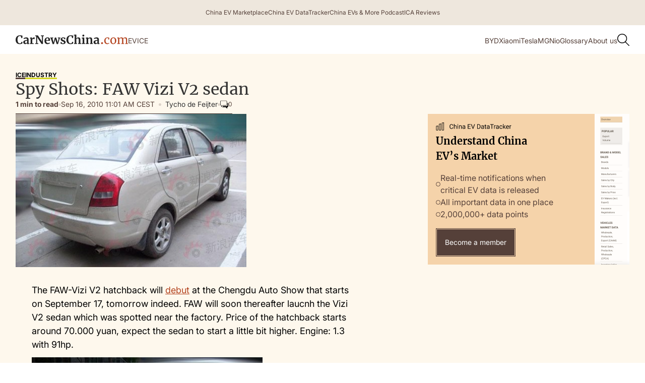

--- FILE ---
content_type: text/html; charset=UTF-8
request_url: https://carnewschina.com/2010/09/16/spy-shots-faw-vizi-v2-sedan/
body_size: 33927
content:
<!DOCTYPE html>
<html lang="en-US">
<head>
    <meta charset="UTF-8" />
    <meta name="viewport" content="width=device-width, initial-scale=1" />
    <title>Spy Shots: FAW Vizi V2 sedan</title>

    <!-- Favicon and Touch Icon -->
    <link rel="shortcut icon" href="https://carnewschina.com/wp-content/themes/capybara/assets/img/favicon.ico" type="image/x-icon">
    <!-- link rel="apple-touch-icon" href="https://carnewschina.com/wp-content/themes/capybara/assets/img/webclip.png" -->

    <!-- Google AdSense -->
    <script async src="https://pagead2.googlesyndication.com/pagead/js/adsbygoogle.js?client=ca-pub-7299825303701007"
    crossorigin="anonymous"></script>

    <meta name='robots' content='index, follow, max-image-preview:large, max-snippet:-1, max-video-preview:-1' />

	<!-- This site is optimized with the Yoast SEO plugin v23.5 - https://yoast.com/wordpress/plugins/seo/ -->
	<meta name="description" content="The FAW-Vizi V2 hatchback will debut at the Chengdu Auto Show that starts on September 17, tomorrow indeed. FAW will soon thereafter laucnh the Vizi V2" />
	<link rel="canonical" href="https://carnewschina.com/2010/09/16/spy-shots-faw-vizi-v2-sedan/" />
	<meta property="og:locale" content="en_US" />
	<meta property="og:type" content="article" />
	<meta property="og:title" content="Spy Shots: FAW Vizi V2 sedan" />
	<meta property="og:description" content="The FAW-Vizi V2 hatchback will debut at the Chengdu Auto Show that starts on September 17, tomorrow indeed. FAW will soon thereafter laucnh the Vizi V2" />
	<meta property="og:url" content="https://carnewschina.com/2010/09/16/spy-shots-faw-vizi-v2-sedan/" />
	<meta property="og:site_name" content="CarNewsChina.com" />
	<meta property="article:published_time" content="2010-09-16T03:01:01+00:00" />
	<meta property="article:modified_time" content="2021-09-06T01:27:24+00:00" />
	<meta property="og:image" content="https://carnewschina.com/wp-content/uploads/2010/09/faw-vizi-sedan-china-0.jpg" />
	<meta property="og:image:width" content="550" />
	<meta property="og:image:height" content="366" />
	<meta property="og:image:type" content="image/jpeg" />
	<meta name="author" content="Tycho de Feijter" />
	<meta name="twitter:card" content="summary_large_image" />
	<meta name="twitter:label1" content="Written by" />
	<meta name="twitter:data1" content="Tycho de Feijter" />
	<script type="application/ld+json" class="yoast-schema-graph">{"@context":"https://schema.org","@graph":[{"@type":"WebPage","@id":"https://carnewschina.com/2010/09/16/spy-shots-faw-vizi-v2-sedan/","url":"https://carnewschina.com/2010/09/16/spy-shots-faw-vizi-v2-sedan/","name":"Spy Shots: FAW Vizi V2 sedan","isPartOf":{"@id":"https://carnewschina.com/#website"},"primaryImageOfPage":{"@id":"https://carnewschina.com/2010/09/16/spy-shots-faw-vizi-v2-sedan/#primaryimage"},"image":{"@id":"https://carnewschina.com/2010/09/16/spy-shots-faw-vizi-v2-sedan/#primaryimage"},"thumbnailUrl":"https://carnewschina.com/wp-content/uploads/2010/09/faw-vizi-sedan-china-0.jpg","datePublished":"2010-09-16T03:01:01+00:00","dateModified":"2021-09-06T01:27:24+00:00","author":{"@id":"https://carnewschina.com/#/schema/person/d7eda9d0e1dc1f15eb48962ce070d1cc"},"description":"The FAW-Vizi V2 hatchback will debut at the Chengdu Auto Show that starts on September 17, tomorrow indeed. FAW will soon thereafter laucnh the Vizi V2","breadcrumb":{"@id":"https://carnewschina.com/2010/09/16/spy-shots-faw-vizi-v2-sedan/#breadcrumb"},"inLanguage":"en-US","potentialAction":[{"@type":"ReadAction","target":["https://carnewschina.com/2010/09/16/spy-shots-faw-vizi-v2-sedan/"]}]},{"@type":"ImageObject","inLanguage":"en-US","@id":"https://carnewschina.com/2010/09/16/spy-shots-faw-vizi-v2-sedan/#primaryimage","url":"https://carnewschina.com/wp-content/uploads/2010/09/faw-vizi-sedan-china-0.jpg","contentUrl":"https://carnewschina.com/wp-content/uploads/2010/09/faw-vizi-sedan-china-0.jpg","width":"550","height":"366"},{"@type":"BreadcrumbList","@id":"https://carnewschina.com/2010/09/16/spy-shots-faw-vizi-v2-sedan/#breadcrumb","itemListElement":[{"@type":"ListItem","position":1,"name":"Home","item":"https://carnewschina.com/"},{"@type":"ListItem","position":2,"name":"Spy Shots: FAW Vizi V2 sedan"}]},{"@type":"WebSite","@id":"https://carnewschina.com/#website","url":"https://carnewschina.com/","name":"CarNewsChina.com","description":"China Auto News","inLanguage":"en-US"},{"@type":"Person","@id":"https://carnewschina.com/#/schema/person/d7eda9d0e1dc1f15eb48962ce070d1cc","name":"Tycho de Feijter","image":{"@type":"ImageObject","inLanguage":"en-US","@id":"https://carnewschina.com/#/schema/person/image/","url":"https://secure.gravatar.com/avatar/46a6930e9d09a15ee9f9549d00bce6c0?s=96&d=mm&r=g","contentUrl":"https://secure.gravatar.com/avatar/46a6930e9d09a15ee9f9549d00bce6c0?s=96&d=mm&r=g","caption":"Tycho de Feijter"},"description":"Automotive professional with 20+ years experience. He was living in China for 16 years and has been consulting in field of Chinese automotive ecer since.","url":"https://carnewschina.com/author/admin/"}]}</script>
	<!-- / Yoast SEO plugin. -->


<link rel='dns-prefetch' href='//cdnjs.cloudflare.com' />
<link rel='dns-prefetch' href='//cdn.jsdelivr.net' />
<link rel='dns-prefetch' href='//stats.wp.com' />

<link rel="alternate" type="application/rss+xml" title="CarNewsChina.com &raquo; Spy Shots: FAW Vizi V2 sedan Comments Feed" href="https://carnewschina.com/2010/09/16/spy-shots-faw-vizi-v2-sedan/feed/" />
<style id='wp-emoji-styles-inline-css' type='text/css'>

	img.wp-smiley, img.emoji {
		display: inline !important;
		border: none !important;
		box-shadow: none !important;
		height: 1em !important;
		width: 1em !important;
		margin: 0 0.07em !important;
		vertical-align: -0.1em !important;
		background: none !important;
		padding: 0 !important;
	}
</style>
<link rel='stylesheet' id='wp-block-library-css' href='https://carnewschina.com/wp-includes/css/dist/block-library/style.min.css?ver=0b672c8f24acc2e4104dfa21a8a91d20' type='text/css' media='all' />
<link data-minify="1" rel='stylesheet' id='ugb-style-css-v2-css' href='https://carnewschina.com/wp-content/cache/min/1/wp-content/plugins/stackable-ultimate-gutenberg-blocks/dist/deprecated/frontend_blocks_deprecated_v2.css?ver=1768471768' type='text/css' media='all' />
<style id='ugb-style-css-v2-inline-css' type='text/css'>
:root {
			--content-width: 900px;
		}
</style>
<link rel='stylesheet' id='mediaelement-css' href='https://carnewschina.com/wp-includes/js/mediaelement/mediaelementplayer-legacy.min.css?ver=4.2.17' type='text/css' media='all' />
<link rel='stylesheet' id='wp-mediaelement-css' href='https://carnewschina.com/wp-includes/js/mediaelement/wp-mediaelement.min.css?ver=0b672c8f24acc2e4104dfa21a8a91d20' type='text/css' media='all' />
<style id='jetpack-sharing-buttons-style-inline-css' type='text/css'>
.jetpack-sharing-buttons__services-list{display:flex;flex-direction:row;flex-wrap:wrap;gap:0;list-style-type:none;margin:5px;padding:0}.jetpack-sharing-buttons__services-list.has-small-icon-size{font-size:12px}.jetpack-sharing-buttons__services-list.has-normal-icon-size{font-size:16px}.jetpack-sharing-buttons__services-list.has-large-icon-size{font-size:24px}.jetpack-sharing-buttons__services-list.has-huge-icon-size{font-size:36px}@media print{.jetpack-sharing-buttons__services-list{display:none!important}}.editor-styles-wrapper .wp-block-jetpack-sharing-buttons{gap:0;padding-inline-start:0}ul.jetpack-sharing-buttons__services-list.has-background{padding:1.25em 2.375em}
</style>
<style id='classic-theme-styles-inline-css' type='text/css'>
/*! This file is auto-generated */
.wp-block-button__link{color:#fff;background-color:#32373c;border-radius:9999px;box-shadow:none;text-decoration:none;padding:calc(.667em + 2px) calc(1.333em + 2px);font-size:1.125em}.wp-block-file__button{background:#32373c;color:#fff;text-decoration:none}
</style>
<style id='global-styles-inline-css' type='text/css'>
body{--wp--preset--color--black: #000000;--wp--preset--color--cyan-bluish-gray: #abb8c3;--wp--preset--color--white: #ffffff;--wp--preset--color--pale-pink: #f78da7;--wp--preset--color--vivid-red: #cf2e2e;--wp--preset--color--luminous-vivid-orange: #ff6900;--wp--preset--color--luminous-vivid-amber: #fcb900;--wp--preset--color--light-green-cyan: #7bdcb5;--wp--preset--color--vivid-green-cyan: #00d084;--wp--preset--color--pale-cyan-blue: #8ed1fc;--wp--preset--color--vivid-cyan-blue: #0693e3;--wp--preset--color--vivid-purple: #9b51e0;--wp--preset--gradient--vivid-cyan-blue-to-vivid-purple: linear-gradient(135deg,rgba(6,147,227,1) 0%,rgb(155,81,224) 100%);--wp--preset--gradient--light-green-cyan-to-vivid-green-cyan: linear-gradient(135deg,rgb(122,220,180) 0%,rgb(0,208,130) 100%);--wp--preset--gradient--luminous-vivid-amber-to-luminous-vivid-orange: linear-gradient(135deg,rgba(252,185,0,1) 0%,rgba(255,105,0,1) 100%);--wp--preset--gradient--luminous-vivid-orange-to-vivid-red: linear-gradient(135deg,rgba(255,105,0,1) 0%,rgb(207,46,46) 100%);--wp--preset--gradient--very-light-gray-to-cyan-bluish-gray: linear-gradient(135deg,rgb(238,238,238) 0%,rgb(169,184,195) 100%);--wp--preset--gradient--cool-to-warm-spectrum: linear-gradient(135deg,rgb(74,234,220) 0%,rgb(151,120,209) 20%,rgb(207,42,186) 40%,rgb(238,44,130) 60%,rgb(251,105,98) 80%,rgb(254,248,76) 100%);--wp--preset--gradient--blush-light-purple: linear-gradient(135deg,rgb(255,206,236) 0%,rgb(152,150,240) 100%);--wp--preset--gradient--blush-bordeaux: linear-gradient(135deg,rgb(254,205,165) 0%,rgb(254,45,45) 50%,rgb(107,0,62) 100%);--wp--preset--gradient--luminous-dusk: linear-gradient(135deg,rgb(255,203,112) 0%,rgb(199,81,192) 50%,rgb(65,88,208) 100%);--wp--preset--gradient--pale-ocean: linear-gradient(135deg,rgb(255,245,203) 0%,rgb(182,227,212) 50%,rgb(51,167,181) 100%);--wp--preset--gradient--electric-grass: linear-gradient(135deg,rgb(202,248,128) 0%,rgb(113,206,126) 100%);--wp--preset--gradient--midnight: linear-gradient(135deg,rgb(2,3,129) 0%,rgb(40,116,252) 100%);--wp--preset--font-size--small: 13px;--wp--preset--font-size--medium: 20px;--wp--preset--font-size--large: 36px;--wp--preset--font-size--x-large: 42px;--wp--preset--spacing--20: 0.44rem;--wp--preset--spacing--30: 0.67rem;--wp--preset--spacing--40: 1rem;--wp--preset--spacing--50: 1.5rem;--wp--preset--spacing--60: 2.25rem;--wp--preset--spacing--70: 3.38rem;--wp--preset--spacing--80: 5.06rem;--wp--preset--shadow--natural: 6px 6px 9px rgba(0, 0, 0, 0.2);--wp--preset--shadow--deep: 12px 12px 50px rgba(0, 0, 0, 0.4);--wp--preset--shadow--sharp: 6px 6px 0px rgba(0, 0, 0, 0.2);--wp--preset--shadow--outlined: 6px 6px 0px -3px rgba(255, 255, 255, 1), 6px 6px rgba(0, 0, 0, 1);--wp--preset--shadow--crisp: 6px 6px 0px rgba(0, 0, 0, 1);}:where(.is-layout-flex){gap: 0.5em;}:where(.is-layout-grid){gap: 0.5em;}body .is-layout-flow > .alignleft{float: left;margin-inline-start: 0;margin-inline-end: 2em;}body .is-layout-flow > .alignright{float: right;margin-inline-start: 2em;margin-inline-end: 0;}body .is-layout-flow > .aligncenter{margin-left: auto !important;margin-right: auto !important;}body .is-layout-constrained > .alignleft{float: left;margin-inline-start: 0;margin-inline-end: 2em;}body .is-layout-constrained > .alignright{float: right;margin-inline-start: 2em;margin-inline-end: 0;}body .is-layout-constrained > .aligncenter{margin-left: auto !important;margin-right: auto !important;}body .is-layout-constrained > :where(:not(.alignleft):not(.alignright):not(.alignfull)){max-width: var(--wp--style--global--content-size);margin-left: auto !important;margin-right: auto !important;}body .is-layout-constrained > .alignwide{max-width: var(--wp--style--global--wide-size);}body .is-layout-flex{display: flex;}body .is-layout-flex{flex-wrap: wrap;align-items: center;}body .is-layout-flex > *{margin: 0;}body .is-layout-grid{display: grid;}body .is-layout-grid > *{margin: 0;}:where(.wp-block-columns.is-layout-flex){gap: 2em;}:where(.wp-block-columns.is-layout-grid){gap: 2em;}:where(.wp-block-post-template.is-layout-flex){gap: 1.25em;}:where(.wp-block-post-template.is-layout-grid){gap: 1.25em;}.has-black-color{color: var(--wp--preset--color--black) !important;}.has-cyan-bluish-gray-color{color: var(--wp--preset--color--cyan-bluish-gray) !important;}.has-white-color{color: var(--wp--preset--color--white) !important;}.has-pale-pink-color{color: var(--wp--preset--color--pale-pink) !important;}.has-vivid-red-color{color: var(--wp--preset--color--vivid-red) !important;}.has-luminous-vivid-orange-color{color: var(--wp--preset--color--luminous-vivid-orange) !important;}.has-luminous-vivid-amber-color{color: var(--wp--preset--color--luminous-vivid-amber) !important;}.has-light-green-cyan-color{color: var(--wp--preset--color--light-green-cyan) !important;}.has-vivid-green-cyan-color{color: var(--wp--preset--color--vivid-green-cyan) !important;}.has-pale-cyan-blue-color{color: var(--wp--preset--color--pale-cyan-blue) !important;}.has-vivid-cyan-blue-color{color: var(--wp--preset--color--vivid-cyan-blue) !important;}.has-vivid-purple-color{color: var(--wp--preset--color--vivid-purple) !important;}.has-black-background-color{background-color: var(--wp--preset--color--black) !important;}.has-cyan-bluish-gray-background-color{background-color: var(--wp--preset--color--cyan-bluish-gray) !important;}.has-white-background-color{background-color: var(--wp--preset--color--white) !important;}.has-pale-pink-background-color{background-color: var(--wp--preset--color--pale-pink) !important;}.has-vivid-red-background-color{background-color: var(--wp--preset--color--vivid-red) !important;}.has-luminous-vivid-orange-background-color{background-color: var(--wp--preset--color--luminous-vivid-orange) !important;}.has-luminous-vivid-amber-background-color{background-color: var(--wp--preset--color--luminous-vivid-amber) !important;}.has-light-green-cyan-background-color{background-color: var(--wp--preset--color--light-green-cyan) !important;}.has-vivid-green-cyan-background-color{background-color: var(--wp--preset--color--vivid-green-cyan) !important;}.has-pale-cyan-blue-background-color{background-color: var(--wp--preset--color--pale-cyan-blue) !important;}.has-vivid-cyan-blue-background-color{background-color: var(--wp--preset--color--vivid-cyan-blue) !important;}.has-vivid-purple-background-color{background-color: var(--wp--preset--color--vivid-purple) !important;}.has-black-border-color{border-color: var(--wp--preset--color--black) !important;}.has-cyan-bluish-gray-border-color{border-color: var(--wp--preset--color--cyan-bluish-gray) !important;}.has-white-border-color{border-color: var(--wp--preset--color--white) !important;}.has-pale-pink-border-color{border-color: var(--wp--preset--color--pale-pink) !important;}.has-vivid-red-border-color{border-color: var(--wp--preset--color--vivid-red) !important;}.has-luminous-vivid-orange-border-color{border-color: var(--wp--preset--color--luminous-vivid-orange) !important;}.has-luminous-vivid-amber-border-color{border-color: var(--wp--preset--color--luminous-vivid-amber) !important;}.has-light-green-cyan-border-color{border-color: var(--wp--preset--color--light-green-cyan) !important;}.has-vivid-green-cyan-border-color{border-color: var(--wp--preset--color--vivid-green-cyan) !important;}.has-pale-cyan-blue-border-color{border-color: var(--wp--preset--color--pale-cyan-blue) !important;}.has-vivid-cyan-blue-border-color{border-color: var(--wp--preset--color--vivid-cyan-blue) !important;}.has-vivid-purple-border-color{border-color: var(--wp--preset--color--vivid-purple) !important;}.has-vivid-cyan-blue-to-vivid-purple-gradient-background{background: var(--wp--preset--gradient--vivid-cyan-blue-to-vivid-purple) !important;}.has-light-green-cyan-to-vivid-green-cyan-gradient-background{background: var(--wp--preset--gradient--light-green-cyan-to-vivid-green-cyan) !important;}.has-luminous-vivid-amber-to-luminous-vivid-orange-gradient-background{background: var(--wp--preset--gradient--luminous-vivid-amber-to-luminous-vivid-orange) !important;}.has-luminous-vivid-orange-to-vivid-red-gradient-background{background: var(--wp--preset--gradient--luminous-vivid-orange-to-vivid-red) !important;}.has-very-light-gray-to-cyan-bluish-gray-gradient-background{background: var(--wp--preset--gradient--very-light-gray-to-cyan-bluish-gray) !important;}.has-cool-to-warm-spectrum-gradient-background{background: var(--wp--preset--gradient--cool-to-warm-spectrum) !important;}.has-blush-light-purple-gradient-background{background: var(--wp--preset--gradient--blush-light-purple) !important;}.has-blush-bordeaux-gradient-background{background: var(--wp--preset--gradient--blush-bordeaux) !important;}.has-luminous-dusk-gradient-background{background: var(--wp--preset--gradient--luminous-dusk) !important;}.has-pale-ocean-gradient-background{background: var(--wp--preset--gradient--pale-ocean) !important;}.has-electric-grass-gradient-background{background: var(--wp--preset--gradient--electric-grass) !important;}.has-midnight-gradient-background{background: var(--wp--preset--gradient--midnight) !important;}.has-small-font-size{font-size: var(--wp--preset--font-size--small) !important;}.has-medium-font-size{font-size: var(--wp--preset--font-size--medium) !important;}.has-large-font-size{font-size: var(--wp--preset--font-size--large) !important;}.has-x-large-font-size{font-size: var(--wp--preset--font-size--x-large) !important;}
.wp-block-navigation a:where(:not(.wp-element-button)){color: inherit;}
:where(.wp-block-post-template.is-layout-flex){gap: 1.25em;}:where(.wp-block-post-template.is-layout-grid){gap: 1.25em;}
:where(.wp-block-columns.is-layout-flex){gap: 2em;}:where(.wp-block-columns.is-layout-grid){gap: 2em;}
.wp-block-pullquote{font-size: 1.5em;line-height: 1.6;}
</style>
<link data-minify="1" rel='stylesheet' id='fancybox-css-css' href='https://carnewschina.com/wp-content/cache/min/1/ajax/libs/fancybox/3.5.7/jquery.fancybox.min.css?ver=1768471768' type='text/css' media='all' />
<style id='fancybox-css-inline-css' type='text/css'>

        .fancybox-content {
            position: relative;
        }
        .fancybox-caption {
            position: absolute;
            bottom: 0;
            left: 0;
            right: 0;
            transform: translateY(100%);
            text-align: center;
            color: #fff;
            background: rgba(0,0,0,0.5);
            padding: 0.5rem;
        }
    
</style>
<link data-minify="1" rel='stylesheet' id='carnewschina-read-also-block-styles-css' href='https://carnewschina.com/wp-content/cache/min/1/wp-content/plugins/capyabara-cnc-read-also-block/styles.css?ver=1768471768' type='text/css' media='all' />
<link data-minify="1" rel='stylesheet' id='post-block-styles-css' href='https://carnewschina.com/wp-content/cache/min/1/wp-content/plugins/capybara-cnc-popular-articles/post-block.css?ver=1768471768' type='text/css' media='all' />
<link data-minify="1" rel='stylesheet' id='custom-related-articles-css' href='https://carnewschina.com/wp-content/cache/min/1/wp-content/plugins/efficient-related-articles/post-block.css?ver=1768471768' type='text/css' media='all' />
<link data-minify="1" rel='stylesheet' id='instantsearch-css' href='https://carnewschina.com/wp-content/cache/min/1/npm/instantsearch.css@8.5.1/themes/satellite-min.css?ver=1768471768' type='text/css' media='all' />
<link data-minify="1" rel='stylesheet' id='fonts-css' href='https://carnewschina.com/wp-content/cache/min/1/wp-content/themes/capybara/assets/css/fonts.css?ver=1768471768' type='text/css' media='all' />
<link data-minify="1" rel='stylesheet' id='capybara-style-css' href='https://carnewschina.com/wp-content/cache/min/1/wp-content/themes/capybara/assets/css/style.css?ver=1768471768' type='text/css' media='all' />
<link data-minify="1" rel='stylesheet' id='capybara-custom-css' href='https://carnewschina.com/wp-content/cache/min/1/wp-content/themes/capybara/assets/css/custom.css?ver=1768471768' type='text/css' media='all' />
<link data-minify="1" rel='stylesheet' id='capybara-ads-css' href='https://carnewschina.com/wp-content/cache/min/1/wp-content/themes/capybara/assets/css/ads.css?ver=1768471768' type='text/css' media='all' />
<link data-minify="1" rel='stylesheet' id='taxopress-frontend-css-css' href='https://carnewschina.com/wp-content/cache/min/1/wp-content/plugins/simple-tags/assets/frontend/css/frontend.css?ver=1768471768' type='text/css' media='all' />
<link data-minify="1" rel='stylesheet' id='newsletter-css' href='https://carnewschina.com/wp-content/cache/min/1/wp-content/plugins/newsletter/style.css?ver=1768471768' type='text/css' media='all' />
<script type="text/javascript" id="ugb-block-frontend-js-v2-js-extra">
/* <![CDATA[ */
var stackable = {"restUrl":"https:\/\/carnewschina.com\/wp-json\/"};
/* ]]> */
</script>
<script data-minify="1" type="text/javascript" src="https://carnewschina.com/wp-content/cache/min/1/wp-content/plugins/stackable-ultimate-gutenberg-blocks/dist/deprecated/frontend_blocks_deprecated_v2.js?ver=1768471768" id="ugb-block-frontend-js-v2-js"></script>
<script type="text/javascript" src="https://carnewschina.com/wp-includes/js/jquery/jquery.min.js?ver=3.7.1" id="jquery-core-js"></script>
<script type="text/javascript" src="https://carnewschina.com/wp-includes/js/jquery/jquery-migrate.min.js?ver=3.4.1" id="jquery-migrate-js"></script>
<script data-minify="1" type="text/javascript" src="https://carnewschina.com/wp-content/cache/min/1/wp-content/plugins/simple-tags/assets/frontend/js/frontend.js?ver=1768471768" id="taxopress-frontend-js-js"></script>
<link rel="https://api.w.org/" href="https://carnewschina.com/wp-json/" /><link rel="alternate" type="application/json" href="https://carnewschina.com/wp-json/wp/v2/posts/4038" /><link rel="EditURI" type="application/rsd+xml" title="RSD" href="https://carnewschina.com/xmlrpc.php?rsd" />

<link rel='shortlink' href='https://carnewschina.com/?p=4038' />
<link rel="alternate" type="application/json+oembed" href="https://carnewschina.com/wp-json/oembed/1.0/embed?url=https%3A%2F%2Fcarnewschina.com%2F2010%2F09%2F16%2Fspy-shots-faw-vizi-v2-sedan%2F" />
<link rel="alternate" type="text/xml+oembed" href="https://carnewschina.com/wp-json/oembed/1.0/embed?url=https%3A%2F%2Fcarnewschina.com%2F2010%2F09%2F16%2Fspy-shots-faw-vizi-v2-sedan%2F&#038;format=xml" />
	<style>img#wpstats{display:none}</style>
		<script>
    function CNCDecodeHtmlEntities(str) {
		if (!str) return str;
		var textArea = document.createElement('textarea');
		textArea.innerHTML = str;
		return textArea.value;
	}

    var dataLayer = window.dataLayer || [];
    
    const dataLayerContent = {"pagePostType":"post","pageListPaged":1,"page_title":"Spy Shots: FAW Vizi V2 sedan","page_location":"https:\/\/carnewschina.com\/2010\/09\/16\/spy-shots-faw-vizi-v2-sedan\/","page_path":"\/2010\/09\/16\/spy-shots-faw-vizi-v2-sedan\/","pagePostCategory":["internal-combustion-engine-vehicles","industry-news"],"pagePostTags":["spy-shots","faw","vizi"],"pagePostAuthor":"Tycho de Feijter","pagePostDate":"September 16, 2010","pagePostDateYear":"2010","pagePostDateMonth":"09","pagePostDateDay":"16","pagePostDateDayName":"Thursday","pagePostDateHour":"11","pagePostDateMinute":"01","pagePostDateIso":"2010-09-16T11:01:01+0200","pagePostDateUnix":1284634861,"pagePostReadingTime":"1"};
    if (dataLayerContent.page_title) {
        dataLayerContent.page_title = CNCDecodeHtmlEntities(dataLayerContent.page_title);  
    }

    dataLayer.push(dataLayerContent);
</script>
<meta name="redi-version" content="1.2.7" /><link rel="icon" href="https://carnewschina.com/wp-content/uploads/2021/08/cropped-Group-905-32x32.png" sizes="32x32" />
<link rel="icon" href="https://carnewschina.com/wp-content/uploads/2021/08/cropped-Group-905-192x192.png" sizes="192x192" />
<link rel="apple-touch-icon" href="https://carnewschina.com/wp-content/uploads/2021/08/cropped-Group-905-180x180.png" />
<meta name="msapplication-TileImage" content="https://carnewschina.com/wp-content/uploads/2021/08/cropped-Group-905-270x270.png" />

    <script>
        (function () {
          /* ─── 1. Scroll-session ID  ────────────────────────────── */
          const KEY = 'scrollSessionId';
          let id = sessionStorage.getItem(KEY);
          if (!id) {                               // first article in this chain
            id = 'sess_' + Math.random().toString(36).substring(2, 11);
            sessionStorage.setItem(KEY, id);
          }

          let recommendation_tag = 'China Spy Shots';
          let original_post_path = '/2010/09/16/spy-shots-faw-vizi-v2-sedan/';
      
          /* Make the ID available to later scripts */
          window.scrollSessionId = id;
      
          /* ─── 2. Seed the dataLayer so GTM's "All Pages" tag can read it ─── */
          window.dataLayer = window.dataLayer || [];
          dataLayer.push({
            scroll_session_id: id,   // custom dimension 1
            page_list_paged: 0,     // custom dimension 2 (first article)
            recommendation_tag: recommendation_tag,
            original_post_path: original_post_path
          });
      
          /* ─── 3. Reset when the user really leaves (tab close / reload) ─── */
          window.addEventListener('pagehide', () => {
            sessionStorage.removeItem(KEY);
          });
        })();
    </script>

        <!-- Google Tag Manager (Production) -->
    <script>(function(w,d,s,l,i){w[l]=w[l]||[];w[l].push({'gtm.start':
    new Date().getTime(),event:'gtm.js'});var f=d.getElementsByTagName(s)[0],
    j=d.createElement(s),dl=l!='dataLayer'?'&l='+l:'';j.async=true;j.src=
    'https://www.googletagmanager.com/gtm.js?id='+i+dl;f.parentNode.insertBefore(j,f);
    })(window,document,'script','dataLayer','GTM-NNXXQDH');</script>
    <!-- End Google Tag Manager (Production) -->
    
</head>



<body class="post-template-default single single-post postid-4038 single-format-standard">
        <!-- Google Tag Manager (noscript) (Production) -->
    <noscript><iframe src="https://www.googletagmanager.com/ns.html?id=GTM-NNXXQDH"
    height="0" width="0" style="display:none;visibility:hidden"></iframe></noscript>
    <!-- End Google Tag Manager (noscript) (Production) -->
    

        <section class="section__top_bar">
        <div class="content__wrapper">
            <div class="nav__bar top_bar"><a href="https://marketplace.china-crunch.com/" class="top_bar__item" target="_blank" 
                data-context="menu__nav__bar-top_bar__5793" 
                data-article-title="China EV Marketplace" 
                data-article-position="1"><div>China EV Marketplace</div></a><a href="https://data.carnewschina.com/" class="top_bar__item" target="_blank" 
                data-context="menu__nav__bar-top_bar__5793" 
                data-article-title="China EV DataTracker" 
                data-article-position="2"><div>China EV DataTracker</div></a><a href="https://chinaevsandmore.buzzsprout.com/" class="top_bar__item" target="_blank" 
                data-context="menu__nav__bar-top_bar__5793" 
                data-article-title="China EVs &amp; More Podcast" 
                data-article-position="3"><div>China EVs &amp; More Podcast</div></a><a href="https://www.youtube.com/@InsideChinaAuto" class="top_bar__item" target="_blank" 
                data-context="menu__nav__bar-top_bar__5793" 
                data-article-title="ICA Reviews" 
                data-article-position="4"><div>ICA Reviews</div></a></div>        </div>
        <div class="top_bar__shadow"></div>
    </section>

    <header class="section__header">    
        <div class="w-layout-blockcontainer content__wrapper w-container">
            <div class="nav__bar">

                <div class="menu-button">
                    <span class="mobile_menu__line first"></span>
                    <span class="mobile_menu__line last"></span>
                </div>

                <div class="header__brand">
                    <a href="https://carnewschina.com/" class="brand__logo w-nav-brand">
                        <svg width="223" height="20" viewbox="0 0 223 20" fill="none" xmlns="http://www.w3.org/2000/svg">
                            <path d="M8.00152 19.5C5.41055 19.5 3.42922 18.7302 2.05753 17.1907C0.685844 15.636 0 13.5172 0 10.8345C0 9.06639 0.358163 7.52688 1.07449 6.216C1.80606 4.88989 2.80434 3.86863 4.06934 3.15223C5.33434 2.43582 6.767 2.07762 8.3673 2.07762C9.0379 2.07762 9.68564 2.12335 10.3105 2.2148C10.9354 2.29102 11.6746 2.39771 12.5281 2.5349C13.1682 2.6416 13.5188 2.69495 13.5797 2.69495L13.3282 7.40493H11.225L10.5163 4.13538C10.3486 3.96771 10.059 3.83053 9.64754 3.72383C9.23604 3.61713 8.71022 3.56378 8.0701 3.56378C6.77462 3.56378 5.73061 4.16586 4.93808 5.37004C4.16079 6.55896 3.77214 8.28901 3.77214 10.5602C3.77214 12.7551 4.14555 14.5461 4.89236 15.9332C5.63916 17.3203 6.72889 18.0138 8.16155 18.0138C8.84739 18.0138 9.3732 17.9529 9.73899 17.8309C10.12 17.6937 10.4401 17.5032 10.6992 17.2593L11.7051 14.9043L13.6254 15.0872L13.1682 18.6312C12.8481 18.6617 12.5281 18.7226 12.208 18.8141C11.9032 18.8903 11.7127 18.936 11.6365 18.9513C11.0269 19.1189 10.4553 19.2485 9.92188 19.34C9.40369 19.4467 8.76357 19.5 8.00152 19.5Z" fill="#222222"/>
                            <path d="M15.1618 15.6817C15.1618 14.2946 15.8553 13.2505 17.2422 12.5493C18.6444 11.8482 20.4504 11.49 22.6604 11.4747V10.9489C22.6604 10.3239 22.5918 9.83614 22.4546 9.48556C22.3327 9.13498 22.0964 8.87585 21.7459 8.70818C21.4106 8.52527 20.9153 8.43382 20.2599 8.43382C19.5131 8.43382 18.8425 8.53289 18.2481 8.73105C17.6537 8.91396 17.0364 9.15784 16.3963 9.4627L15.6876 7.9994C15.9162 7.80124 16.2973 7.56498 16.8307 7.29061C17.3794 7.01625 18.0271 6.77998 18.7739 6.58183C19.5207 6.36843 20.2904 6.26173 21.0829 6.26173C22.2565 6.26173 23.1709 6.41416 23.8263 6.71901C24.4969 7.02387 24.977 7.51163 25.2666 8.18231C25.5562 8.85299 25.7009 9.75231 25.7009 10.8803V17.8767H26.9355V19.157C26.6306 19.2333 26.1963 19.3095 25.6324 19.3857C25.0684 19.4619 24.5731 19.5 24.1464 19.5C23.6282 19.5 23.2776 19.4238 23.0947 19.2714C22.9271 19.1189 22.8433 18.8065 22.8433 18.3339V17.7166C22.4317 18.1739 21.8983 18.5854 21.243 18.9513C20.5876 19.3171 19.8484 19.5 19.0254 19.5C18.3243 19.5 17.6766 19.3552 17.0822 19.0656C16.503 18.7607 16.0382 18.3263 15.6876 17.7623C15.3371 17.1831 15.1618 16.4896 15.1618 15.6817ZM20.4885 17.6023C20.8086 17.6023 21.1744 17.5108 21.5859 17.3279C21.9974 17.1298 22.3555 16.8935 22.6604 16.6191V12.8694C21.2887 12.8694 20.2599 13.1057 19.5741 13.5782C18.9035 14.0355 18.5682 14.63 18.5682 15.3616C18.5682 16.0933 18.7358 16.6496 19.0711 17.0307C19.4217 17.4118 19.8941 17.6023 20.4885 17.6023Z" fill="#222222"/>
                            <path d="M28.3622 17.8995L29.871 17.7166V8.70818L28.4079 8.29663V6.71901L31.9514 6.23887H32.02L32.5915 6.69615V7.19916L32.5229 9.05114H32.5915C32.6982 8.74629 32.9497 8.37284 33.346 7.93081C33.7422 7.47353 34.2376 7.07722 34.832 6.74188C35.4416 6.3913 36.097 6.216 36.798 6.216C37.1333 6.216 37.4229 6.26173 37.6668 6.35319V9.78279C37.2095 9.4627 36.6533 9.30265 35.9979 9.30265C34.8853 9.30265 33.9175 9.59988 33.0945 10.1943V17.6937L35.7464 17.8995V19.2485H28.3622V17.8995Z" fill="#222222"/>
                            <path d="M40.8149 3.97533L39.0088 3.6781V2.26053H44.1984L51.0111 12.5493L52.2913 15.1558V3.97533L50.3252 3.6781V2.26053H55.9949V3.6781L54.2346 3.97533V19.2485H51.4683L44.3584 8.43382L42.7581 5.41576V17.648L45.0671 17.8767V19.2485H39.0088V17.8767L40.8149 17.648V3.97533Z" fill="#222222"/>
                            <path d="M63.2359 19.5C61.2241 19.5 59.7229 18.9132 58.7322 17.7395C57.7568 16.5505 57.2691 14.9348 57.2691 12.8923C57.2691 11.5205 57.5205 10.3315 58.0235 9.32551C58.5417 8.3195 59.2656 7.54974 60.1953 7.01625C61.125 6.48275 62.1995 6.216 63.4188 6.216C64.9429 6.216 66.1165 6.61994 66.9395 7.4278C67.7625 8.22042 68.1892 9.356 68.2197 10.8345C68.2197 11.8406 68.1587 12.5874 68.0368 13.0752H60.6068C60.6678 14.4623 60.9955 15.5445 61.5899 16.3219C62.1843 17.084 63.0302 17.4651 64.1275 17.4651C64.7219 17.4651 65.3315 17.366 65.9564 17.1679C66.5965 16.9697 67.0995 16.7335 67.4653 16.4591L68.0368 17.7166C67.6253 18.1586 66.9547 18.5702 66.025 18.9513C65.1105 19.3171 64.1808 19.5 63.2359 19.5ZM65.0191 11.7034C65.0496 11.2766 65.0648 10.9489 65.0648 10.7202C65.0648 8.69294 64.3866 7.6793 63.0302 7.6793C62.2833 7.6793 61.7042 7.97653 61.2927 8.571C60.8812 9.16546 60.6526 10.2096 60.6068 11.7034H65.0191Z" fill="#222222"/>
                            <path d="M68.6953 6.55897H74.5936V7.86221L72.9933 8.13658L74.685 14.2184L75.2337 16.7106L75.7367 14.1955L77.7942 6.55897H80.5604L82.8237 14.1955L83.3724 16.7106L83.9211 14.2184L85.5214 8.15945L83.8525 7.86221V6.55897H88.7448V7.86221L87.5789 8.11372L84.104 19.4314H81.4749L79.1659 12.0235L78.6401 9.30265L78.2286 12.0235L76.1024 19.4314H73.4505L69.7927 8.11372L68.6953 7.86221V6.55897Z" fill="#222222"/>
                            <path d="M91.7819 17.3736C91.9038 17.5566 92.1781 17.7318 92.6049 17.8995C93.0468 18.0519 93.4888 18.1282 93.9308 18.1282C94.6472 18.1282 95.1806 17.9834 95.5311 17.6937C95.8969 17.3889 96.0798 16.9926 96.0798 16.5048C96.0798 16.0018 95.8588 15.5979 95.4168 15.293C94.9748 14.9729 94.228 14.5842 93.1764 14.127L92.5363 13.8526C91.4847 13.4105 90.6997 12.8771 90.1815 12.2521C89.6634 11.6272 89.4043 10.8193 89.4043 9.82852C89.4043 9.1426 89.61 8.53289 90.0215 7.9994C90.433 7.45066 91.0122 7.02387 91.759 6.71901C92.5058 6.41416 93.3669 6.26173 94.3423 6.26173C95.0587 6.26173 95.6683 6.30746 96.1713 6.39892C96.6894 6.49037 97.2305 6.61231 97.7944 6.76474C98.0992 6.87144 98.3278 6.93241 98.4803 6.94765V9.94284H96.6742L96.1484 8.20517C96.0569 8.05275 95.8512 7.91556 95.5311 7.79362C95.2111 7.67168 94.8453 7.61071 94.4338 7.61071C93.8089 7.61071 93.3059 7.74789 92.9249 8.02226C92.5591 8.28139 92.3762 8.64721 92.3762 9.11974C92.3762 9.54653 92.5058 9.90473 92.7649 10.1943C93.024 10.4687 93.3059 10.6821 93.6108 10.8345C93.9156 10.987 94.4795 11.2385 95.3025 11.589C96.1255 11.9396 96.8038 12.275 97.3372 12.5951C97.8859 12.9152 98.3355 13.3343 98.686 13.8526C99.0518 14.3556 99.2347 14.9729 99.2347 15.7046C99.2347 16.8325 98.7927 17.7471 97.9087 18.4483C97.0247 19.1494 95.7521 19.5 94.0909 19.5C93.3136 19.5 92.6125 19.4314 91.9876 19.2942C91.378 19.157 90.6693 18.9741 89.8615 18.7455L89.3585 18.5854V15.5674H91.256L91.7819 17.3736Z" fill="#222222"/>
                            <path d="M108.735 19.5C106.144 19.5 104.163 18.7302 102.791 17.1907C101.419 15.636 100.733 13.5172 100.733 10.8345C100.733 9.06639 101.092 7.52688 101.808 6.216C102.539 4.88989 103.538 3.86863 104.803 3.15223C106.068 2.43582 107.5 2.07762 109.101 2.07762C109.771 2.07762 110.419 2.12335 111.044 2.2148C111.669 2.29102 112.408 2.39771 113.261 2.5349C113.902 2.6416 114.252 2.69495 114.313 2.69495L114.062 7.40493H111.958L111.25 4.13538C111.082 3.96771 110.792 3.83053 110.381 3.72383C109.969 3.61713 109.444 3.56378 108.803 3.56378C107.508 3.56378 106.464 4.16586 105.671 5.37004C104.894 6.55896 104.506 8.28901 104.506 10.5602C104.506 12.7551 104.879 14.5461 105.626 15.9332C106.373 17.3203 107.462 18.0138 108.895 18.0138C109.581 18.0138 110.107 17.9529 110.472 17.8309C110.853 17.6937 111.173 17.5032 111.433 17.2593L112.438 14.9043L114.359 15.0872L113.902 18.6312C113.582 18.6617 113.261 18.7226 112.941 18.8141C112.637 18.8903 112.446 18.936 112.37 18.9513C111.76 19.1189 111.189 19.2485 110.655 19.34C110.137 19.4467 109.497 19.5 108.735 19.5Z" fill="#222222"/>
                            <path d="M117.221 2.5349L115.484 2.23767V1.00301L119.736 0.5H119.804L120.399 0.934416L120.422 6.03309L120.262 8.02226C120.734 7.59547 121.374 7.19916 122.182 6.83333C123.005 6.46751 123.866 6.2846 124.765 6.2846C125.726 6.2846 126.472 6.46751 127.006 6.83333C127.539 7.18391 127.913 7.72503 128.126 8.45668C128.339 9.18833 128.446 10.1639 128.446 11.3833V17.6709L129.909 17.8767V19.2485H123.897V17.8767L125.223 17.6709V11.3833C125.223 10.5907 125.169 9.97333 125.063 9.53129C124.956 9.08925 124.758 8.76153 124.468 8.54813C124.194 8.33474 123.782 8.22804 123.234 8.22804C122.761 8.22804 122.274 8.34236 121.771 8.571C121.283 8.7844 120.848 9.04352 120.467 9.34838V17.6709L121.862 17.8767V19.2485H115.941V17.8767L117.221 17.6937V2.5349Z" fill="#222222"/>
                            <path d="M134.183 4.45548C133.634 4.45548 133.2 4.29543 132.879 3.97533C132.559 3.65524 132.399 3.24368 132.399 2.74067C132.399 2.16145 132.582 1.68131 132.948 1.30024C133.314 0.919174 133.802 0.72864 134.411 0.72864C135.021 0.72864 135.486 0.89631 135.806 1.23165C136.126 1.55175 136.286 1.95568 136.286 2.44344C136.286 3.05315 136.103 3.54091 135.737 3.90674C135.371 4.27256 134.861 4.45548 134.205 4.45548H134.183ZM132.971 8.70818L131.348 8.27377V6.74188L135.531 6.23887H135.577L136.217 6.69615V17.6937L137.749 17.8767V19.2485H131.371V17.8767L132.971 17.6709V8.70818Z" fill="#222222"/>
                            <path d="M140.668 8.70818L139.205 8.29663V6.71901L143 6.23887H143.068L143.64 6.69615V7.58785L143.617 8.13658C144.15 7.63357 144.844 7.19916 145.697 6.83333C146.551 6.46751 147.412 6.2846 148.281 6.2846C149.21 6.2846 149.934 6.45989 150.453 6.81047C150.986 7.14581 151.367 7.6793 151.596 8.41095C151.824 9.1426 151.939 10.1334 151.939 11.3833V17.6937L153.333 17.8767V19.2485H147.435V17.8767L148.669 17.6937V11.3833C148.669 10.5907 148.616 9.97333 148.509 9.53129C148.403 9.07401 148.205 8.74629 147.915 8.54813C147.641 8.33474 147.244 8.22804 146.726 8.22804C145.857 8.22804 144.928 8.60148 143.937 9.34838V17.6709L145.309 17.8767V19.2485H139.342V17.8767L140.668 17.6709V8.70818Z" fill="#222222"/>
                            <path d="M154.697 15.6817C154.697 14.2946 155.391 13.2505 156.778 12.5493C158.18 11.8482 159.986 11.49 162.196 11.4747V10.9489C162.196 10.3239 162.127 9.83614 161.99 9.48556C161.868 9.13498 161.632 8.87585 161.281 8.70818C160.946 8.52527 160.451 8.43382 159.795 8.43382C159.048 8.43382 158.378 8.53289 157.783 8.73105C157.189 8.91396 156.572 9.15784 155.932 9.4627L155.223 7.9994C155.452 7.80124 155.833 7.56498 156.366 7.29061C156.915 7.01625 157.562 6.77998 158.309 6.58183C159.056 6.36843 159.826 6.26173 160.618 6.26173C161.792 6.26173 162.706 6.41416 163.362 6.71901C164.032 7.02387 164.512 7.51163 164.802 8.18231C165.092 8.85299 165.236 9.75231 165.236 10.8803V17.8767H166.471V19.157C166.166 19.2333 165.732 19.3095 165.168 19.3857C164.604 19.4619 164.108 19.5 163.682 19.5C163.164 19.5 162.813 19.4238 162.63 19.2714C162.462 19.1189 162.379 18.8065 162.379 18.3339V17.7166C161.967 18.1739 161.434 18.5854 160.778 18.9513C160.123 19.3171 159.384 19.5 158.561 19.5C157.86 19.5 157.212 19.3552 156.618 19.0656C156.038 18.7607 155.574 18.3263 155.223 17.7623C154.872 17.1831 154.697 16.4896 154.697 15.6817ZM160.024 17.6023C160.344 17.6023 160.71 17.5108 161.121 17.3279C161.533 17.1298 161.891 16.8935 162.196 16.6191V12.8694C160.824 12.8694 159.795 13.1057 159.109 13.5782C158.439 14.0355 158.104 14.63 158.104 15.3616C158.104 16.0933 158.271 16.6496 158.606 17.0307C158.957 17.4118 159.429 17.6023 160.024 17.6023Z" fill="#222222"/>
                            <path d="M171.338 19.4543C170.865 19.4543 170.454 19.2942 170.103 18.9741C169.753 18.6388 169.578 18.2196 169.578 17.7166C169.578 17.1526 169.776 16.6953 170.172 16.3448C170.584 15.9789 171.079 15.796 171.658 15.796C172.207 15.796 172.641 15.9713 172.961 16.3219C173.281 16.6572 173.441 17.0612 173.441 17.5337C173.441 18.1282 173.243 18.6007 172.847 18.9513C172.466 19.2866 171.963 19.4543 171.338 19.4543Z" fill="#B44420"/>
                            <path d="M175.949 12.9838C175.949 11.7186 176.193 10.5754 176.681 9.55415C177.183 8.53289 177.915 7.72503 178.875 7.13056C179.851 6.52086 181.017 6.216 182.373 6.216C183.028 6.216 183.592 6.27697 184.065 6.39892C184.537 6.52086 185.101 6.68853 185.757 6.90192L185.665 10.423H184.179L183.676 8.09085C183.585 7.66406 183.006 7.45066 181.939 7.45066C180.872 7.45066 180.026 7.88508 179.401 8.75391C178.791 9.6075 178.487 10.8269 178.487 12.4122C178.487 14.2108 178.829 15.5826 179.515 16.5277C180.216 17.4575 181.123 17.9224 182.236 17.9224C182.876 17.9224 183.478 17.8233 184.042 17.6251C184.621 17.427 185.116 17.1907 185.528 16.9164L185.962 17.8309C185.551 18.2577 184.941 18.6464 184.133 18.997C183.341 19.3323 182.533 19.5 181.71 19.5C180.46 19.5 179.401 19.218 178.532 18.654C177.679 18.0901 177.031 17.3203 176.589 16.3448C176.162 15.354 175.949 14.2337 175.949 12.9838Z" fill="#B44420"/>
                            <path d="M187.944 12.8694C187.944 11.4976 188.226 10.3087 188.79 9.30265C189.354 8.29663 190.093 7.5345 191.008 7.01624C191.937 6.48275 192.928 6.216 193.98 6.216C195.9 6.216 197.34 6.82571 198.301 8.04513C199.276 9.26454 199.764 10.865 199.764 12.8466C199.764 14.2337 199.482 15.4302 198.918 16.4362C198.354 17.4422 197.607 18.2044 196.677 18.7226C195.763 19.2409 194.78 19.5 193.728 19.5C191.808 19.5 190.36 18.8903 189.385 17.6709C188.424 16.4515 187.944 14.851 187.944 12.8694ZM193.865 18.1967C194.917 18.1967 195.725 17.7623 196.289 16.8935C196.853 16.0247 197.135 14.7367 197.135 13.0295C197.135 11.3375 196.875 9.99619 196.357 9.00541C195.839 8.01464 195.008 7.51925 193.865 7.51925C192.814 7.51925 191.998 7.95367 191.419 8.8225C190.855 9.69133 190.573 10.9793 190.573 12.6865C190.573 14.3785 190.84 15.7198 191.373 16.7106C191.907 17.7014 192.738 18.1967 193.865 18.1967Z" fill="#B44420"/>
                            <path d="M201.83 18.1282L203.225 17.9224V8.31949L201.579 7.90794V6.67328L204.848 6.26173L205.259 6.55896L205.397 7.47352L205.374 8.20517C205.907 7.71741 206.631 7.27537 207.546 6.87906C208.475 6.46751 209.306 6.26173 210.038 6.26173C210.861 6.26173 211.524 6.39892 212.026 6.67328C212.529 6.94765 212.91 7.37445 213.17 7.95367C213.657 7.54212 214.336 7.16105 215.204 6.81047C216.088 6.44464 216.911 6.26173 217.673 6.26173C218.618 6.26173 219.357 6.44464 219.891 6.81047C220.424 7.16105 220.798 7.71741 221.011 8.47954C221.24 9.22643 221.354 10.2325 221.354 11.4976V17.9224L223 18.1282V19.2485H217.559V18.1282L218.976 17.9224V11.5662C218.976 10.6821 218.908 9.98095 218.771 9.46269C218.649 8.9292 218.405 8.53289 218.039 8.27377C217.689 8.01464 217.178 7.88508 216.507 7.88508C216.004 7.88508 215.471 7.9994 214.907 8.22804C214.343 8.44144 213.863 8.70056 213.467 9.00541C213.604 9.59988 213.673 10.4458 213.673 11.5433V17.9224L215.296 18.1282V19.2485H209.763V18.1282L211.272 17.9224V11.5205C211.272 10.6059 211.211 9.89711 211.089 9.3941C210.982 8.89109 210.769 8.51765 210.449 8.27377C210.129 8.01464 209.641 7.88508 208.986 7.88508C208.437 7.88508 207.85 8.02226 207.226 8.29663C206.616 8.571 206.083 8.89109 205.625 9.25692V17.9224L207.157 18.1282V19.2485H201.83V18.1282Z" fill="#B44420"/>
                        </svg>
                    </a>
                </div>
                
                <div class="header__nav">
                    <div class="nav__left"><a href="https://carnewschina.com/ev/" class="nav__link" 
                data-context="menu__nav__left__3127" 
                data-article-title="EV" 
                data-article-position="1"><div>EV</div></a><a href="https://carnewschina.com/ice/" class="nav__link" 
                data-context="menu__nav__left__3127" 
                data-article-title="ICE" 
                data-article-position="2"><div>ICE</div></a></div>                    <div class="nav__menu"><a href="/topics/byd/" class="nav__link" 
                data-context="menu__nav__menu__990" 
                data-article-title="BYD" 
                data-article-position="1"><div>BYD</div></a><a href="/topics/xiaomi/" class="nav__link" 
                data-context="menu__nav__menu__990" 
                data-article-title="Xiaomi" 
                data-article-position="2"><div>Xiaomi</div></a><a href="/topics/tesla/" class="nav__link" 
                data-context="menu__nav__menu__990" 
                data-article-title="Tesla" 
                data-article-position="3"><div>Tesla</div></a><a href="/topics/mg/" class="nav__link" 
                data-context="menu__nav__menu__990" 
                data-article-title="MG" 
                data-article-position="4"><div>MG</div></a><a href="/topics/nio/" class="nav__link" 
                data-context="menu__nav__menu__990" 
                data-article-title="Nio" 
                data-article-position="5"><div>Nio</div></a><a href="https://carnewschina.com/glossary-of-terms-and-abbreviations/" class="nav__link" 
                data-context="menu__nav__menu__990" 
                data-article-title="Glossary" 
                data-article-position="6"><div>Glossary</div></a><a href="https://carnewschina.com/about-us/" class="nav__link" 
                data-context="menu__nav__menu__990" 
                data-article-title="About us" 
                data-article-position="7"><div>About us</div></a></div>                </div>

                <svg class="tdb-head-search-btn ico__search" data-context="search_ico_header" width="24" height="24" viewbox="0 0 24 24" fill="none" xmlns="http://www.w3.org/2000/svg">
                    <path d="M9.67771 -1.52588e-05C12.3502 -1.52588e-05 14.7692 1.05624 16.5205 2.76406C18.2719 4.47188 19.355 6.83107 19.355 9.43713C19.355 11.9389 18.3568 14.2127 16.7278 15.9016C16.7575 15.9229 16.7861 15.9465 16.8132 15.9727L23.7802 22.7573C24.072 23.0403 24.0736 23.5009 23.783 23.7856C23.4928 24.0704 23.0205 24.0716 22.7287 23.7886L15.7617 17.004C15.7174 16.961 15.6799 16.9141 15.6489 16.8643C14.0039 18.1235 11.9307 18.8745 9.67751 18.8745C7.00507 18.8745 4.58559 17.8182 2.83427 16.1104C1.08316 14.4026 0 12.0432 0 9.43713C0 6.83107 1.08316 4.47188 2.83447 2.76406C4.58579 1.05643 7.00527 -1.52588e-05 9.67771 -1.52588e-05ZM15.4386 3.81934C13.9643 2.38163 11.9275 1.49237 9.67771 1.49237C7.42788 1.49237 5.39095 2.38163 3.91663 3.81934C2.44231 5.25704 1.5304 7.24318 1.5304 9.43713C1.5304 11.6311 2.44231 13.6174 3.91663 15.0551C5.39075 16.4928 7.42768 17.3821 9.67771 17.3821C11.9275 17.3821 13.9643 16.4928 15.4386 15.0551C16.9129 13.6176 17.8248 11.6313 17.8248 9.43713C17.8248 7.24318 16.9129 5.25704 15.4386 3.81934Z" fill="black"/>
                </svg>
            </div>

        </div>
        
        <div class="header__search_area" data-no-ad>
            <div class="header_search__content">
                <div class="content__wrapper">
                    <div class="header_search__main_area">
                        <div class="header_search__input_area">
                            <div class="header_search__top">
                                <h1 class="article_detail__top_heading">Search</h1>
                                <svg class="ico_close_search" width="24" height="24" viewbox="0 0 24 24" fill="none" xmlns="http://www.w3.org/2000/svg">
                                    <path d="M21.8238 24L12.0077 14.1748L2.19164 24L0 21.8098L9.83151 12L0 2.19023L2.19164 0L12.0077 9.82519L21.8238 0.0154245L24 2.19023L14.1839 12L24 21.8098L21.8238 24Z" fill="black"/>
                                </svg>
                            </div>
                            <div class="w-form">
                                <div id="searchbox" class="header_search__searchbox"></div>
                            </div>
                        </div>
                    </div>
                </div>
                <div class="header_search_results_wrapper">
                    <div class="content__wrapper">
                        <div class="header_search__results">
                            <div class="search__results_meta">
                                <div class="search_meta_tags">
                                    <div id="dynamic-tags" class="dynamic-tags"></div>
                                </div>
                                <div class="search_meta_sorty_by">
                                    <div id="sort-by" class="cnc-search__sort"></div>
                                </div>
                            </div>
                            <div class="search__results_items">
                                <div id="hits" class="cnc-search__results"></div>
                                <div id="pagination" class="cnc-search__paging"></div>
                            </div>
                        </div>
                    </div>
                </div>
            </div>
        </div>
        
        <div class="header__menu_nav">
            <div class="content__wrapper">
                <div class="header__menu_content">
                <div class="header__mobile_links"><a href="https://carnewschina.com/ev/" class="link__large-arrow"
        data-context="menu__header__mobile_links__combined"
        data-article-title="EV"
        data-article-position="1"><div>EV</div><svg class="ico__arrow-small" width="32" height="16" viewbox="0 0 32 16" fill="none" xmlns="http://www.w3.org/2000/svg"><path d="M23.3481 0L32 7.93169L23.2206 16L21.9131 14.4294L27.8463 8.97742L0 9.00501V6.91945L27.8469 6.89252L22.0413 1.57057L23.3481 0Z" fill="#554039"/></svg></a><a href="https://carnewschina.com/ice/" class="link__large-arrow"
        data-context="menu__header__mobile_links__combined"
        data-article-title="ICE"
        data-article-position="2"><div>ICE</div><svg class="ico__arrow-small" width="32" height="16" viewbox="0 0 32 16" fill="none" xmlns="http://www.w3.org/2000/svg"><path d="M23.3481 0L32 7.93169L23.2206 16L21.9131 14.4294L27.8463 8.97742L0 9.00501V6.91945L27.8469 6.89252L22.0413 1.57057L23.3481 0Z" fill="#554039"/></svg></a><a href="/topics/byd/" class="link__large-arrow"
        data-context="menu__header__mobile_links__combined"
        data-article-title="BYD"
        data-article-position="3"><div>BYD</div><svg class="ico__arrow-small" width="32" height="16" viewbox="0 0 32 16" fill="none" xmlns="http://www.w3.org/2000/svg"><path d="M23.3481 0L32 7.93169L23.2206 16L21.9131 14.4294L27.8463 8.97742L0 9.00501V6.91945L27.8469 6.89252L22.0413 1.57057L23.3481 0Z" fill="#554039"/></svg></a><a href="/topics/xiaomi/" class="link__large-arrow"
        data-context="menu__header__mobile_links__combined"
        data-article-title="Xiaomi"
        data-article-position="4"><div>Xiaomi</div><svg class="ico__arrow-small" width="32" height="16" viewbox="0 0 32 16" fill="none" xmlns="http://www.w3.org/2000/svg"><path d="M23.3481 0L32 7.93169L23.2206 16L21.9131 14.4294L27.8463 8.97742L0 9.00501V6.91945L27.8469 6.89252L22.0413 1.57057L23.3481 0Z" fill="#554039"/></svg></a><a href="/topics/tesla/" class="link__large-arrow"
        data-context="menu__header__mobile_links__combined"
        data-article-title="Tesla"
        data-article-position="5"><div>Tesla</div><svg class="ico__arrow-small" width="32" height="16" viewbox="0 0 32 16" fill="none" xmlns="http://www.w3.org/2000/svg"><path d="M23.3481 0L32 7.93169L23.2206 16L21.9131 14.4294L27.8463 8.97742L0 9.00501V6.91945L27.8469 6.89252L22.0413 1.57057L23.3481 0Z" fill="#554039"/></svg></a><a href="/topics/mg/" class="link__large-arrow"
        data-context="menu__header__mobile_links__combined"
        data-article-title="MG"
        data-article-position="6"><div>MG</div><svg class="ico__arrow-small" width="32" height="16" viewbox="0 0 32 16" fill="none" xmlns="http://www.w3.org/2000/svg"><path d="M23.3481 0L32 7.93169L23.2206 16L21.9131 14.4294L27.8463 8.97742L0 9.00501V6.91945L27.8469 6.89252L22.0413 1.57057L23.3481 0Z" fill="#554039"/></svg></a><a href="/topics/nio/" class="link__large-arrow"
        data-context="menu__header__mobile_links__combined"
        data-article-title="Nio"
        data-article-position="7"><div>Nio</div><svg class="ico__arrow-small" width="32" height="16" viewbox="0 0 32 16" fill="none" xmlns="http://www.w3.org/2000/svg"><path d="M23.3481 0L32 7.93169L23.2206 16L21.9131 14.4294L27.8463 8.97742L0 9.00501V6.91945L27.8469 6.89252L22.0413 1.57057L23.3481 0Z" fill="#554039"/></svg></a><a href="https://carnewschina.com/glossary-of-terms-and-abbreviations/" class="link__large-arrow"
        data-context="menu__header__mobile_links__combined"
        data-article-title="Glossary"
        data-article-position="8"><div>Glossary</div><svg class="ico__arrow-small" width="32" height="16" viewbox="0 0 32 16" fill="none" xmlns="http://www.w3.org/2000/svg"><path d="M23.3481 0L32 7.93169L23.2206 16L21.9131 14.4294L27.8463 8.97742L0 9.00501V6.91945L27.8469 6.89252L22.0413 1.57057L23.3481 0Z" fill="#554039"/></svg></a><a href="https://carnewschina.com/about-us/" class="link__large-arrow"
        data-context="menu__header__mobile_links__combined"
        data-article-title="About us"
        data-article-position="9"><div>About us</div><svg class="ico__arrow-small" width="32" height="16" viewbox="0 0 32 16" fill="none" xmlns="http://www.w3.org/2000/svg"><path d="M23.3481 0L32 7.93169L23.2206 16L21.9131 14.4294L27.8463 8.97742L0 9.00501V6.91945L27.8469 6.89252L22.0413 1.57057L23.3481 0Z" fill="#554039"/></svg></a></div>                    
                    <div class="header__mobile_social_media">
                        <h1 class="block__heading">Follow us</h1>
                            <div class="footer__social_media_list">
                        <a href="https://www.facebook.com/carnewschina"
                   target="_blank"
                   rel="nofollow"
                   class="item__social_media_footer w-inline-block"
                   data-context="footer__social_media"
                   data-article-title="Facebook"
                   data-article-position="1">
                    <svg width="24" height="24" xmlns="http://www.w3.org/2000/svg">
                            <path d="M16.4483 13.398L16.9862 9.08737H13.6215V6.29002C13.6215 5.11069 14.0915 3.96117 15.5986 3.96117H17.1284V0.291281C17.1284 0.291281 15.74 0 14.4127 0C11.6415 0 9.83036 2.06447 9.83036 5.80195V9.08737H6.75V13.398H9.83036V23.8188C10.448 23.9379 11.0811 24 11.726 24C12.3708 24 13.0039 23.9379 13.6215 23.8188V13.398H16.4483Z" fill="#554039"/>
                        </svg>                </a>
                                <a href="https://x.com/CarNewsChina"
                   target="_blank"
                   rel="nofollow"
                   class="item__social_media_footer w-inline-block"
                   data-context="footer__social_media"
                   data-article-title="Twitter"
                   data-article-position="2">
                    <svg width="25" height="24" xmlns="http://www.w3.org/2000/svg">
                            <path d="M19.1514 1.5H22.8313L14.7915 10.3955L24.25 22.5H16.8438L11.0435 15.1585L4.40636 22.5H0.723859L9.32331 12.9854L0.25 1.5H7.8437L13.087 8.21021L19.1514 1.5ZM17.8597 20.3676H19.899L6.73577 3.52046H4.54764L17.8597 20.3676Z" fill="#554039"/>
                        </svg>                </a>
                                <a href="https://www.linkedin.com/company/carnewschina-com/"
                   target="_blank"
                   rel="nofollow"
                   class="item__social_media_footer w-inline-block"
                   data-context="footer__social_media"
                   data-article-title="LinkedIn"
                   data-article-position="3">
                    <svg width="25" height="24" xmlns="http://www.w3.org/2000/svg">
                            <path d="M5.53673 3.25111C5.53639 3.91412 5.27075 4.54983 4.79822 5.01841C4.3257 5.48699 3.68502 5.75005 3.0171 5.74972C2.34919 5.74939 1.70877 5.4857 1.23672 5.01665C0.764673 4.5476 0.499666 3.91162 0.5 3.24861C0.500334 2.58561 0.765981 1.94989 1.2385 1.48131C1.71102 1.01273 2.35171 0.749669 3.01962 0.75C3.68753 0.750332 4.32796 1.01403 4.80001 1.48308C5.27205 1.95213 5.53706 2.58811 5.53673 3.25111ZM5.61228 7.60087H0.575551V23.25H5.61228V7.60087ZM13.5703 7.60087H8.55876V23.25H13.5199V15.038C13.5199 10.4632 19.5262 10.0382 19.5262 15.038V23.25H24.5V13.3381C24.5 5.62598 15.6102 5.91346 13.5199 9.70075L13.5703 7.60087Z" fill="#554039"/>
                        </svg>                </a>
                                <a href="https://t.me/carnewschina"
                   target="_blank"
                   rel="nofollow"
                   class="item__social_media_footer w-inline-block"
                   data-context="footer__social_media"
                   data-article-title="Telegram"
                   data-article-position="4">
                    <svg width="30" height="32" viewbox="0 0 30 32" fill="none" xmlns="http://www.w3.org/2000/svg">
                        <path d="M29.0472 5.44454L24.7296 28.2313C24.4038 29.8395 23.5544 30.2397 22.3472 29.4821L15.7686 24.057L12.5943 27.4736C12.243 27.8667 11.9492 28.1955 11.2722 28.1955L11.7448 20.6976L23.9376 8.36793C24.4677 7.839 23.8226 7.54595 23.1137 8.07488L8.04039 18.6963L1.55123 16.4233C0.139703 15.9301 0.114155 14.8437 1.84503 14.0861L27.2269 3.143C28.4021 2.64981 29.4304 3.43605 29.0472 5.44454Z"  fill="#554039"/>
                        </svg>                </a>
                                <a href="https://www.threads.com/@carnewschina"
                   target="_blank"
                   rel="nofollow"
                   class="item__social_media_footer w-inline-block"
                   data-context="footer__social_media"
                   data-article-title="Threads"
                   data-article-position="5">
                    <svg width="25" height="30" viewbox="0 0 25 30" fill="none" xmlns="http://www.w3.org/2000/svg"><path d="M24 9.56259C21.4986 0.436174 12.8966 1.00706 12.8966 1.00706C12.8966 1.00706 1 0.229286 1 14.9992C1 29.7692 12.8966 28.993 12.8966 28.993C12.8966 28.993 19.9679 29.4534 23.2069 22.8983C24.2649 20.0081 24 14.2292 13.6897 14.2292C13.6897 14.2292 8.93103 14.2292 8.93103 18.1181C8.93103 19.6363 10.5172 21.2292 12.8966 21.2292C15.2759 21.2292 17.9264 19.6317 18.4483 16.5626C20.0345 7.22927 11.3103 6.45149 8.93103 10.3404" stroke="#554039" stroke-width="2" stroke-linecap="round" stroke-linejoin="round"/></svg>                </a>
                                <a href="https://bsky.app/profile/carnewschina.bsky.social"
                   target="_blank"
                   rel="nofollow"
                   class="item__social_media_footer w-inline-block"
                   data-context="footer__social_media"
                   data-article-title="Bluesky"
                   data-article-position="6">
                    <svg width="31" height="28" viewbox="0 0 31 28" fill="none" xmlns="http://www.w3.org/2000/svg"><path d="M29.9934 3.74159C30.1 2.14126 28.9041 0.668211 27.3257 1.06558C21.5579 2.51379 16.9059 10.3742 15.5 13.103C14.0956 10.3742 9.44215 2.51379 3.67426 1.06558C2.09592 0.669763 0.900025 2.14126 1.00661 3.74159L1.47681 10.6738C1.71349 14.2128 4.79335 16.9043 8.38888 16.7181L9.15689 16.6622C9.09576 16.673 4.60527 17.4662 3.84353 19.7371C2.81221 22.8151 5.84975 25.027 5.84975 25.027C5.88424 25.0643 8.81834 28.2805 11.7509 26.4225C14.0439 25.3204 15.5016 20.1981 15.5016 20.1981C15.5016 20.1981 16.9576 25.3204 19.2507 26.4225C22.1973 28.2898 25.1471 25.0317 25.1502 25.0255C25.1753 25.01 28.1831 22.8043 27.1565 19.7371C26.3885 17.4507 21.8415 16.6637 21.8415 16.6637L22.6143 16.7181C26.2082 16.9043 29.2881 14.2112 29.5263 10.6738L29.9934 3.74159Z" stroke="#554039" stroke-width="2" stroke-linejoin="round"/></svg>                </a>
                                <a href="https://carnewschina.com/rss-feeds/"
                   target="_blank"
                   rel="nofollow"
                   class="item__social_media_footer w-inline-block"
                   data-context="footer__social_media"
                   data-article-title="RSS"
                   data-article-position="7">
                    <svg width="25" height="24" xmlns="http://www.w3.org/2000/svg">
                            <path d="M19.949 24C19.949 13.467 11.283 4.8 0.75 4.8V0C13.915 0 24.75 10.835 24.75 24H19.949ZM4.041 17.415C5.855 17.415 7.334 18.894 7.334 20.71C7.334 22.523 5.849 24 4.033 24C2.22 24 0.75 22.526 0.75 20.71C0.75 18.894 2.225 17.416 4.041 17.415ZM16.659 24H11.994C11.994 17.831 6.919 12.755 0.75 12.755V8.09C9.477 8.09 16.659 15.274 16.659 24Z" fill="#554039"/>
                        </svg>                </a>
                    </div>
                        </div>
                    <!-- <div class="text-block-4">© 2024 by Capybara Technologies</div> -->
                </div>
            </div>
        </div>
        <div class="header__featured_menu_mobile">
            <div class="header__featured_menu_mobile_gradient"></div>
            <div class="header__featured_menu_mobile_item_list"><a href="/topics/byd/" class="nav__link featured_mobile" 
                data-context="menu__header__featured_menu_mobile_item_list__990" 
                data-article-title="BYD" 
                data-article-position="1"><div>BYD</div></a><a href="/topics/xiaomi/" class="nav__link featured_mobile" 
                data-context="menu__header__featured_menu_mobile_item_list__990" 
                data-article-title="Xiaomi" 
                data-article-position="2"><div>Xiaomi</div></a><a href="/topics/tesla/" class="nav__link featured_mobile" 
                data-context="menu__header__featured_menu_mobile_item_list__990" 
                data-article-title="Tesla" 
                data-article-position="3"><div>Tesla</div></a><a href="/topics/mg/" class="nav__link featured_mobile" 
                data-context="menu__header__featured_menu_mobile_item_list__990" 
                data-article-title="MG" 
                data-article-position="4"><div>MG</div></a><a href="/topics/nio/" class="nav__link featured_mobile" 
                data-context="menu__header__featured_menu_mobile_item_list__990" 
                data-article-title="Nio" 
                data-article-position="5"><div>Nio</div></a><a href="https://carnewschina.com/glossary-of-terms-and-abbreviations/" class="nav__link featured_mobile" 
                data-context="menu__header__featured_menu_mobile_item_list__990" 
                data-article-title="Glossary" 
                data-article-position="6"><div>Glossary</div></a><a href="https://carnewschina.com/about-us/" class="nav__link featured_mobile" 
                data-context="menu__header__featured_menu_mobile_item_list__990" 
                data-article-title="About us" 
                data-article-position="7"><div>About us</div></a></div>        </div>
    </header>

<section class="section__body"><div class="w-layout-blockcontainer content__wrapper w-container"><div class="post_detail__content"><div class="js-main-post">
<!-- Advertisement Placeholder Horitzontal TOP -->
<div class="ad ad__horizontal_top"><!-- Horizontal - display -->
  <ins class="adsbygoogle horizontal_top"
       style="display:block;"
       data-ad-client="ca-pub-7299825303701007"
       data-ad-slot="3031613287"></ins>
<script>
     (adsbygoogle = window.adsbygoogle || []).push({});
</script>
</div>


<article id="4038" class="post post-4038 post--original" data-post-id="4038" data-tag-id="12" data-tag-name="China Spy Shots" data-excluded-ids="[]" data-gtm="{&quot;event&quot;:&quot;scrollNextArticle&quot;,&quot;pagePostType&quot;:&quot;post&quot;,&quot;pagePostCategory&quot;:[&quot;internal-combustion-engine-vehicles&quot;,&quot;industry-news&quot;],&quot;pagePostTags&quot;:[&quot;spy-shots&quot;,&quot;faw&quot;,&quot;vizi&quot;],&quot;pagePostAuthor&quot;:&quot;Tycho de Feijter&quot;,&quot;pagePostDate&quot;:&quot;September 16, 2010&quot;,&quot;pagePostDateYear&quot;:&quot;2010&quot;,&quot;pagePostDateMonth&quot;:&quot;09&quot;,&quot;pagePostDateDay&quot;:&quot;16&quot;,&quot;pagePostDateDayName&quot;:&quot;Thursday&quot;,&quot;pagePostDateHour&quot;:&quot;11&quot;,&quot;pagePostDateMinute&quot;:&quot;01&quot;,&quot;pagePostDateIso&quot;:&quot;2010-09-16T11:01:01+02:00&quot;,&quot;pagePostDateUnix&quot;:1284634861,&quot;page_list_paged&quot;:1,&quot;recommendation_tag&quot;:&quot;China Spy Shots&quot;,&quot;page_location&quot;:&quot;https:\/\/carnewschina.com\/2010\/09\/16\/spy-shots-faw-vizi-v2-sedan\/&quot;,&quot;page_path&quot;:&quot;\/2010\/09\/16\/spy-shots-faw-vizi-v2-sedan\/&quot;,&quot;page_title&quot;:&quot;Spy Shots: FAW Vizi V2 sedan&quot;,&quot;original_post_path&quot;:&quot;\/2010\/09\/16\/spy-shots-faw-vizi-v2-sedan\/&quot;}" data-count="1">
    <div class="article_detail__top">
        <!-- Header Section -->
        <div class="article_detail__header">
            <!-- Categories -->
            <div class="list__categories">
                <div class="list__categories"><a href="https://carnewschina.com/internal-combustion-engine-vehicles/" class="category-tag w-inline-block"><div>ICE</div><div class="category__underline brown"></div></a><a href="https://carnewschina.com/industry-news/" class="category-tag w-inline-block"><div>Industry</div><div class="category__underline"></div></a></div>            </div>

            <!-- Title -->
            <h1 class="article_detail__top_heading">Spy Shots: FAW Vizi V2 sedan</h1>

            <!-- Meta Information -->
            <div class="article_detail__meta">
                <div class="article_detail_meta__date">
                    <div><strong>1 min to read</strong></div>
              <div class="meta__separator date__separator"></div>                    <div><span class="localized-date-time" data-datetime="2010-09-16T11:01:01+0200">Sep 16, 2010 11:01 AM CEST</span></div>
                </div>
                <div class="article_detail_meta__separator_main">
                    <div class="meta__separator"></div>
                </div>
                <div class="article_detail_meta__author_comments">
                    <a href="https://carnewschina.com/author/admin/" class="article__meta_author-name w-inline-block">
                        <div>Tycho de Feijter</div>
                    </a>
                    <div class="meta__separator"></div>
                    <a href="#comments-4038" class="meta__comments w-inline-block js-comments-link">

                    <svg xmlns="http://www.w3.org/2000/svg" width="16" height="17" fill="none">
                        <g clip-path="url(#a)"><path fill="#000" d="M1.996.5h9.442c.529.001 1.036.218 1.41.603s.585.907.586 1.451v5.903a2.1 2.1 0 0 1-.586 1.451 1.97 1.97 0 0 1-1.41.603h-5.99l-3.031 2.68a.33.33 0 0 1-.245.082.33.33 0 0 1-.23-.121.35.35 0 0 1-.079-.246l.16-2.396h-.027a1.97 1.97 0 0 1-1.41-.603A2.1 2.1 0 0 1 0 8.457V2.554a2.1 2.1 0 0 1 .586-1.451A1.97 1.97 0 0 1 1.996.5m12.417 4.332c.446.09.847.336 1.137.696s.448.813.45 1.28v4.913a2.05 2.05 0 0 1-.575 1.418 1.94 1.94 0 0 1-1.378.592h-.07l.162 2.447a.3.3 0 0 1-.039.17.3.3 0 0 1-.123.12.29.29 0 0 1-.323-.04l-3.043-2.774H4.062l1.974-2.066h6.724a1.64 1.64 0 0 0 1.172-.502c.31-.32.485-.754.486-1.206V4.833zm-2.977-3.64h-9.44c-.35.001-.687.145-.935.4a1.38 1.38 0 0 0-.388.962v5.903c.001.36.14.706.389.961.248.255.584.4.934.4h.41c.089.007.171.049.23.118a.35.35 0 0 1 .081.25l-.13 1.941 2.499-2.211a.33.33 0 0 1 .237-.1h6.113a1.3 1.3 0 0 0 .934-.4c.248-.254.388-.599.39-.96V2.555a1.39 1.39 0 0 0-.389-.962 1.3 1.3 0 0 0-.935-.4"/></g><defs><clippath id="a"><path fill="#fff" d="M0 .5h16v16H0z"/></clippath></defs>
                    </svg>

                        <div class="comments_link">0</div>
                    </a>

                </div>
            </div>
        </div>

        <!-- Featured Image -->
        <div class="article_detail__img_area">
                            <div class="article_detail_img_featured">
                    <img width="458" height="304" src="https://carnewschina.com/wp-content/uploads/2010/09/faw-vizi-sedan-china-0-458x304.jpg" class="img__featured_article_detail wp-post-image" alt="" decoding="async" fetchpriority="high" srcset="https://carnewschina.com/wp-content/uploads/2010/09/faw-vizi-sedan-china-0-458x304.jpg 458w, https://carnewschina.com/wp-content/uploads/2010/09/faw-vizi-sedan-china-0-120x79.jpg 120w, https://carnewschina.com/wp-content/uploads/2010/09/faw-vizi-sedan-china-0-194x129.jpg 194w, https://carnewschina.com/wp-content/uploads/2010/09/faw-vizi-sedan-china-0.jpg 550w" sizes="(max-width: 458px) 100vw, 458px" />                    <div class="wp-element-caption"></div>
                </div>
            
            <!-- Advertisement -->
            <div class="ad__article_detail_top"><a target="_blank" href="https://db.carnewschina.com/get-full-access"
        class="ad__custom_html_datatracker_article_top w-inline-block">
        <div class="banner__custom_html_content data_trakcer__article_detail">
            <div class="banner__custom_html_top_title">
            <svg class="banner_cnc_dt_logo" width="164" height="18" viewbox="0 0 164 18" fill="none" xmlns="http://www.w3.org/2000/svg">
            <path d="M17 1H13.5217V17H17V1Z" stroke="black" stroke-miterlimit="1.5" stroke-linecap="round" stroke-linejoin="round"/>
            <path d="M4.47826 8.03999H1V17H4.47826V8.03999Z" stroke="black" stroke-miterlimit="1.5" stroke-linecap="round" stroke-linejoin="round"/>
            <path d="M10.7391 3.55957H7.26086V16.9996H10.7391V3.55957Z" stroke="black" stroke-miterlimit="1.5" stroke-linecap="round" stroke-linejoin="round"/>
            <path d="M36.1641 10.835H37.4766C37.4082 11.4639 37.2282 12.0267 36.9365 12.5234C36.6449 13.0202 36.2324 13.4144 35.6992 13.7061C35.166 13.9932 34.5007 14.1367 33.7031 14.1367C33.1198 14.1367 32.5889 14.0273 32.1104 13.8086C31.6364 13.5898 31.2285 13.2799 30.8867 12.8789C30.5449 12.4733 30.2806 11.988 30.0938 11.4229C29.9115 10.8532 29.8203 10.2197 29.8203 9.52246V8.53125C29.8203 7.83398 29.9115 7.2028 30.0938 6.6377C30.2806 6.06803 30.5472 5.5804 30.8936 5.1748C31.2445 4.76921 31.666 4.45703 32.1582 4.23828C32.6504 4.01953 33.2041 3.91016 33.8193 3.91016C34.5713 3.91016 35.207 4.05143 35.7266 4.33398C36.2461 4.61654 36.6494 5.00846 36.9365 5.50977C37.2282 6.00651 37.4082 6.58301 37.4766 7.23926H36.1641C36.1003 6.77441 35.9818 6.37565 35.8086 6.04297C35.6354 5.70573 35.3893 5.44596 35.0703 5.26367C34.7513 5.08138 34.3343 4.99023 33.8193 4.99023C33.3773 4.99023 32.9876 5.07454 32.6504 5.24316C32.3177 5.41178 32.0374 5.65104 31.8096 5.96094C31.5863 6.27083 31.4176 6.64225 31.3037 7.0752C31.1898 7.50814 31.1328 7.98893 31.1328 8.51758V9.52246C31.1328 10.0101 31.1829 10.4681 31.2832 10.8965C31.388 11.3249 31.5452 11.7008 31.7549 12.0244C31.9645 12.348 32.2311 12.6032 32.5547 12.79C32.8783 12.9723 33.2611 13.0635 33.7031 13.0635C34.2637 13.0635 34.7103 12.9746 35.043 12.7969C35.3757 12.6191 35.6263 12.3639 35.7949 12.0312C35.9681 11.6986 36.0911 11.2998 36.1641 10.835ZM40.3477 3.5V14H39.083V3.5H40.3477ZM40.0469 10.0215L39.5205 10.001C39.5251 9.49512 39.6003 9.02799 39.7461 8.59961C39.8919 8.16667 40.097 7.79069 40.3613 7.47168C40.6257 7.15267 40.9401 6.90658 41.3047 6.7334C41.6738 6.55566 42.0817 6.4668 42.5283 6.4668C42.8929 6.4668 43.221 6.51693 43.5127 6.61719C43.8044 6.71289 44.0527 6.86784 44.2578 7.08203C44.4674 7.29622 44.627 7.57422 44.7363 7.91602C44.8457 8.25326 44.9004 8.66569 44.9004 9.15332V14H43.6289V9.13965C43.6289 8.75228 43.5719 8.44238 43.458 8.20996C43.3441 7.97298 43.1777 7.80208 42.959 7.69727C42.7402 7.58789 42.4714 7.5332 42.1523 7.5332C41.8379 7.5332 41.5508 7.59928 41.291 7.73145C41.0358 7.86361 40.8148 8.0459 40.6279 8.27832C40.4456 8.51074 40.3021 8.77734 40.1973 9.07812C40.097 9.37435 40.0469 9.6888 40.0469 10.0215ZM48.168 6.60352V14H46.8965V6.60352H48.168ZM46.8008 4.6416C46.8008 4.43652 46.8623 4.26335 46.9854 4.12207C47.113 3.98079 47.2998 3.91016 47.5459 3.91016C47.7874 3.91016 47.972 3.98079 48.0996 4.12207C48.2318 4.26335 48.2979 4.43652 48.2979 4.6416C48.2979 4.83757 48.2318 5.00618 48.0996 5.14746C47.972 5.28418 47.7874 5.35254 47.5459 5.35254C47.2998 5.35254 47.113 5.28418 46.9854 5.14746C46.8623 5.00618 46.8008 4.83757 46.8008 4.6416ZM51.4629 8.18262V14H50.1982V6.60352H51.3945L51.4629 8.18262ZM51.1621 10.0215L50.6357 10.001C50.6403 9.49512 50.7155 9.02799 50.8613 8.59961C51.0072 8.16667 51.2122 7.79069 51.4766 7.47168C51.7409 7.15267 52.0553 6.90658 52.4199 6.7334C52.7891 6.55566 53.1969 6.4668 53.6436 6.4668C54.0081 6.4668 54.3363 6.51693 54.6279 6.61719C54.9196 6.71289 55.168 6.86784 55.373 7.08203C55.5827 7.29622 55.7422 7.57422 55.8516 7.91602C55.9609 8.25326 56.0156 8.66569 56.0156 9.15332V14H54.7441V9.13965C54.7441 8.75228 54.6872 8.44238 54.5732 8.20996C54.4593 7.97298 54.293 7.80208 54.0742 7.69727C53.8555 7.58789 53.5866 7.5332 53.2676 7.5332C52.9531 7.5332 52.666 7.59928 52.4062 7.73145C52.151 7.86361 51.93 8.0459 51.7432 8.27832C51.5609 8.51074 51.4173 8.77734 51.3125 9.07812C51.2122 9.37435 51.1621 9.6888 51.1621 10.0215ZM62.2979 12.7354V8.92773C62.2979 8.63607 62.2386 8.38314 62.1201 8.16895C62.0062 7.9502 61.833 7.78158 61.6006 7.66309C61.3682 7.5446 61.0811 7.48535 60.7393 7.48535C60.4202 7.48535 60.14 7.54004 59.8984 7.64941C59.6615 7.75879 59.4746 7.90234 59.3379 8.08008C59.2057 8.25781 59.1396 8.44922 59.1396 8.6543H57.875C57.875 8.38997 57.9434 8.12793 58.0801 7.86816C58.2168 7.6084 58.4128 7.3737 58.668 7.16406C58.9277 6.94987 59.2376 6.78125 59.5977 6.6582C59.9622 6.5306 60.3678 6.4668 60.8145 6.4668C61.3522 6.4668 61.8262 6.55794 62.2363 6.74023C62.651 6.92253 62.9746 7.19824 63.207 7.56738C63.444 7.93197 63.5625 8.38997 63.5625 8.94141V12.3867C63.5625 12.6328 63.583 12.8949 63.624 13.1729C63.6696 13.4508 63.7357 13.6901 63.8223 13.8906V14H62.5029C62.4391 13.8542 62.389 13.6605 62.3525 13.4189C62.3161 13.1729 62.2979 12.945 62.2979 12.7354ZM62.5166 9.51562L62.5303 10.4043H61.252C60.8919 10.4043 60.5706 10.4339 60.2881 10.4932C60.0055 10.5479 59.7686 10.6322 59.5771 10.7461C59.3857 10.86 59.2399 11.0036 59.1396 11.1768C59.0394 11.3454 58.9893 11.5436 58.9893 11.7715C58.9893 12.0039 59.0417 12.2158 59.1465 12.4072C59.2513 12.5986 59.4085 12.7513 59.6182 12.8652C59.8324 12.9746 60.0944 13.0293 60.4043 13.0293C60.7917 13.0293 61.1335 12.9473 61.4297 12.7832C61.7259 12.6191 61.9606 12.4186 62.1338 12.1816C62.3115 11.9447 62.4072 11.7145 62.4209 11.4912L62.9609 12.0996C62.929 12.291 62.8424 12.5029 62.7012 12.7354C62.5599 12.9678 62.3708 13.1911 62.1338 13.4053C61.9014 13.6149 61.6234 13.7904 61.2998 13.9316C60.9808 14.0684 60.6208 14.1367 60.2197 14.1367C59.7184 14.1367 59.2786 14.0387 58.9004 13.8428C58.5267 13.6468 58.235 13.3848 58.0254 13.0566C57.8203 12.724 57.7178 12.3525 57.7178 11.9424C57.7178 11.5459 57.7952 11.1973 57.9502 10.8965C58.1051 10.5911 58.3285 10.3382 58.6201 10.1377C58.9118 9.93262 59.2627 9.77767 59.6729 9.67285C60.083 9.56803 60.541 9.51562 61.0469 9.51562H62.5166ZM75.5391 12.9268V14H70.2686V12.9268H75.5391ZM70.5352 4.04688V14H69.2158V4.04688H70.5352ZM74.8418 8.32617V9.39941H70.2686V8.32617H74.8418ZM75.4707 4.04688V5.12695H70.2686V4.04688H75.4707ZM80.3857 12.4893L83.3184 4.04688H84.7471L81.0625 14H80.0439L80.3857 12.4893ZM77.6445 4.04688L80.5498 12.4893L80.9121 14H79.8936L76.2158 4.04688H77.6445ZM92.2529 14H90.1748L90.1885 12.9268H92.2529C92.9639 12.9268 93.5563 12.7786 94.0303 12.4824C94.5042 12.1816 94.8597 11.7624 95.0967 11.2246C95.3382 10.6823 95.459 10.0488 95.459 9.32422V8.71582C95.459 8.14616 95.3906 7.6403 95.2539 7.19824C95.1172 6.75163 94.9167 6.37565 94.6523 6.07031C94.388 5.76042 94.0645 5.52572 93.6816 5.36621C93.3034 5.20671 92.8682 5.12695 92.376 5.12695H90.1338V4.04688H92.376C93.0277 4.04688 93.6224 4.15625 94.1602 4.375C94.6979 4.58919 95.1605 4.90137 95.5479 5.31152C95.9398 5.71712 96.2406 6.20931 96.4502 6.78809C96.6598 7.3623 96.7646 8.00944 96.7646 8.72949V9.32422C96.7646 10.0443 96.6598 10.6937 96.4502 11.2725C96.2406 11.8467 95.9375 12.3366 95.541 12.7422C95.1491 13.1478 94.6751 13.46 94.1191 13.6787C93.5677 13.8929 92.9456 14 92.2529 14ZM90.8789 4.04688V14H89.5596V4.04688H90.8789ZM102.917 12.7354V8.92773C102.917 8.63607 102.858 8.38314 102.739 8.16895C102.625 7.9502 102.452 7.78158 102.22 7.66309C101.987 7.5446 101.7 7.48535 101.358 7.48535C101.039 7.48535 100.759 7.54004 100.518 7.64941C100.281 7.75879 100.094 7.90234 99.957 8.08008C99.8249 8.25781 99.7588 8.44922 99.7588 8.6543H98.4941C98.4941 8.38997 98.5625 8.12793 98.6992 7.86816C98.8359 7.6084 99.0319 7.3737 99.2871 7.16406C99.5469 6.94987 99.8568 6.78125 100.217 6.6582C100.581 6.5306 100.987 6.4668 101.434 6.4668C101.971 6.4668 102.445 6.55794 102.855 6.74023C103.27 6.92253 103.594 7.19824 103.826 7.56738C104.063 7.93197 104.182 8.38997 104.182 8.94141V12.3867C104.182 12.6328 104.202 12.8949 104.243 13.1729C104.289 13.4508 104.355 13.6901 104.441 13.8906V14H103.122C103.058 13.8542 103.008 13.6605 102.972 13.4189C102.935 13.1729 102.917 12.945 102.917 12.7354ZM103.136 9.51562L103.149 10.4043H101.871C101.511 10.4043 101.19 10.4339 100.907 10.4932C100.625 10.5479 100.388 10.6322 100.196 10.7461C100.005 10.86 99.859 11.0036 99.7588 11.1768C99.6585 11.3454 99.6084 11.5436 99.6084 11.7715C99.6084 12.0039 99.6608 12.2158 99.7656 12.4072C99.8704 12.5986 100.028 12.7513 100.237 12.8652C100.451 12.9746 100.714 13.0293 101.023 13.0293C101.411 13.0293 101.753 12.9473 102.049 12.7832C102.345 12.6191 102.58 12.4186 102.753 12.1816C102.931 11.9447 103.026 11.7145 103.04 11.4912L103.58 12.0996C103.548 12.291 103.462 12.5029 103.32 12.7354C103.179 12.9678 102.99 13.1911 102.753 13.4053C102.521 13.6149 102.243 13.7904 101.919 13.9316C101.6 14.0684 101.24 14.1367 100.839 14.1367C100.338 14.1367 99.8978 14.0387 99.5195 13.8428C99.1458 13.6468 98.8542 13.3848 98.6445 13.0566C98.4395 12.724 98.3369 12.3525 98.3369 11.9424C98.3369 11.5459 98.4144 11.1973 98.5693 10.8965C98.7243 10.5911 98.9476 10.3382 99.2393 10.1377C99.5309 9.93262 99.8818 9.77767 100.292 9.67285C100.702 9.56803 101.16 9.51562 101.666 9.51562H103.136ZM109.268 6.60352V7.57422H105.269V6.60352H109.268ZM106.622 4.80566H107.887V12.168C107.887 12.4186 107.925 12.6077 108.003 12.7354C108.08 12.863 108.181 12.9473 108.304 12.9883C108.427 13.0293 108.559 13.0498 108.7 13.0498C108.805 13.0498 108.914 13.0407 109.028 13.0225C109.147 12.9997 109.236 12.9814 109.295 12.9678L109.302 14C109.201 14.0319 109.069 14.0615 108.905 14.0889C108.746 14.1208 108.552 14.1367 108.324 14.1367C108.014 14.1367 107.729 14.0752 107.47 13.9521C107.21 13.8291 107.003 13.624 106.848 13.3369C106.697 13.0452 106.622 12.6533 106.622 12.1611V4.80566ZM115.112 12.7354V8.92773C115.112 8.63607 115.053 8.38314 114.935 8.16895C114.821 7.9502 114.647 7.78158 114.415 7.66309C114.183 7.5446 113.896 7.48535 113.554 7.48535C113.235 7.48535 112.954 7.54004 112.713 7.64941C112.476 7.75879 112.289 7.90234 112.152 8.08008C112.02 8.25781 111.954 8.44922 111.954 8.6543H110.689C110.689 8.38997 110.758 8.12793 110.895 7.86816C111.031 7.6084 111.227 7.3737 111.482 7.16406C111.742 6.94987 112.052 6.78125 112.412 6.6582C112.777 6.5306 113.182 6.4668 113.629 6.4668C114.167 6.4668 114.641 6.55794 115.051 6.74023C115.465 6.92253 115.789 7.19824 116.021 7.56738C116.258 7.93197 116.377 8.38997 116.377 8.94141V12.3867C116.377 12.6328 116.397 12.8949 116.438 13.1729C116.484 13.4508 116.55 13.6901 116.637 13.8906V14H115.317C115.254 13.8542 115.203 13.6605 115.167 13.4189C115.131 13.1729 115.112 12.945 115.112 12.7354ZM115.331 9.51562L115.345 10.4043H114.066C113.706 10.4043 113.385 10.4339 113.103 10.4932C112.82 10.5479 112.583 10.6322 112.392 10.7461C112.2 10.86 112.054 11.0036 111.954 11.1768C111.854 11.3454 111.804 11.5436 111.804 11.7715C111.804 12.0039 111.856 12.2158 111.961 12.4072C112.066 12.5986 112.223 12.7513 112.433 12.8652C112.647 12.9746 112.909 13.0293 113.219 13.0293C113.606 13.0293 113.948 12.9473 114.244 12.7832C114.54 12.6191 114.775 12.4186 114.948 12.1816C115.126 11.9447 115.222 11.7145 115.235 11.4912L115.775 12.0996C115.743 12.291 115.657 12.5029 115.516 12.7354C115.374 12.9678 115.185 13.1911 114.948 13.4053C114.716 13.6149 114.438 13.7904 114.114 13.9316C113.795 14.0684 113.435 14.1367 113.034 14.1367C112.533 14.1367 112.093 14.0387 111.715 13.8428C111.341 13.6468 111.049 13.3848 110.84 13.0566C110.635 12.724 110.532 12.3525 110.532 11.9424C110.532 11.5459 110.61 11.1973 110.765 10.8965C110.92 10.5911 111.143 10.3382 111.435 10.1377C111.726 9.93262 112.077 9.77767 112.487 9.67285C112.897 9.56803 113.355 9.51562 113.861 9.51562H115.331ZM122.235 4.04688V14H120.937V4.04688H122.235ZM125.435 4.04688V5.12695H117.744V4.04688H125.435ZM127.465 7.76562V14H126.2V6.60352H127.431L127.465 7.76562ZM129.775 6.5625L129.769 7.73828C129.664 7.71549 129.563 7.70182 129.468 7.69727C129.377 7.68815 129.272 7.68359 129.153 7.68359C128.862 7.68359 128.604 7.72917 128.381 7.82031C128.158 7.91146 127.968 8.03906 127.813 8.20312C127.659 8.36719 127.535 8.56315 127.444 8.79102C127.358 9.01432 127.301 9.26042 127.273 9.5293L126.918 9.73438C126.918 9.28776 126.961 8.86849 127.048 8.47656C127.139 8.08464 127.278 7.73828 127.465 7.4375C127.652 7.13216 127.889 6.89518 128.176 6.72656C128.467 6.55339 128.814 6.4668 129.215 6.4668C129.306 6.4668 129.411 6.47819 129.529 6.50098C129.648 6.51921 129.73 6.53971 129.775 6.5625ZM135.032 12.7354V8.92773C135.032 8.63607 134.973 8.38314 134.854 8.16895C134.741 7.9502 134.567 7.78158 134.335 7.66309C134.103 7.5446 133.815 7.48535 133.474 7.48535C133.155 7.48535 132.874 7.54004 132.633 7.64941C132.396 7.75879 132.209 7.90234 132.072 8.08008C131.94 8.25781 131.874 8.44922 131.874 8.6543H130.609C130.609 8.38997 130.678 8.12793 130.814 7.86816C130.951 7.6084 131.147 7.3737 131.402 7.16406C131.662 6.94987 131.972 6.78125 132.332 6.6582C132.697 6.5306 133.102 6.4668 133.549 6.4668C134.087 6.4668 134.561 6.55794 134.971 6.74023C135.385 6.92253 135.709 7.19824 135.941 7.56738C136.178 7.93197 136.297 8.38997 136.297 8.94141V12.3867C136.297 12.6328 136.317 12.8949 136.358 13.1729C136.404 13.4508 136.47 13.6901 136.557 13.8906V14H135.237C135.174 13.8542 135.123 13.6605 135.087 13.4189C135.05 13.1729 135.032 12.945 135.032 12.7354ZM135.251 9.51562L135.265 10.4043H133.986C133.626 10.4043 133.305 10.4339 133.022 10.4932C132.74 10.5479 132.503 10.6322 132.312 10.7461C132.12 10.86 131.974 11.0036 131.874 11.1768C131.774 11.3454 131.724 11.5436 131.724 11.7715C131.724 12.0039 131.776 12.2158 131.881 12.4072C131.986 12.5986 132.143 12.7513 132.353 12.8652C132.567 12.9746 132.829 13.0293 133.139 13.0293C133.526 13.0293 133.868 12.9473 134.164 12.7832C134.46 12.6191 134.695 12.4186 134.868 12.1816C135.046 11.9447 135.142 11.7145 135.155 11.4912L135.695 12.0996C135.663 12.291 135.577 12.5029 135.436 12.7354C135.294 12.9678 135.105 13.1911 134.868 13.4053C134.636 13.6149 134.358 13.7904 134.034 13.9316C133.715 14.0684 133.355 14.1367 132.954 14.1367C132.453 14.1367 132.013 14.0387 131.635 13.8428C131.261 13.6468 130.969 13.3848 130.76 13.0566C130.555 12.724 130.452 12.3525 130.452 11.9424C130.452 11.5459 130.53 11.1973 130.685 10.8965C130.84 10.5911 131.063 10.3382 131.354 10.1377C131.646 9.93262 131.997 9.77767 132.407 9.67285C132.817 9.56803 133.275 9.51562 133.781 9.51562H135.251ZM141.246 13.0977C141.547 13.0977 141.825 13.0361 142.08 12.9131C142.335 12.79 142.545 12.6214 142.709 12.4072C142.873 12.1885 142.966 11.9401 142.989 11.6621H144.192C144.17 12.0996 144.021 12.5075 143.748 12.8857C143.479 13.2594 143.126 13.5625 142.688 13.7949C142.251 14.0228 141.77 14.1367 141.246 14.1367C140.69 14.1367 140.205 14.0387 139.79 13.8428C139.38 13.6468 139.038 13.3779 138.765 13.0361C138.496 12.6943 138.293 12.3024 138.156 11.8604C138.024 11.4137 137.958 10.9421 137.958 10.4453V10.1582C137.958 9.66146 138.024 9.19206 138.156 8.75C138.293 8.30339 138.496 7.90918 138.765 7.56738C139.038 7.22559 139.38 6.95671 139.79 6.76074C140.205 6.56478 140.69 6.4668 141.246 6.4668C141.825 6.4668 142.331 6.58529 142.764 6.82227C143.197 7.05469 143.536 7.3737 143.782 7.7793C144.033 8.18034 144.17 8.63607 144.192 9.14648H142.989C142.966 8.84115 142.88 8.56543 142.729 8.31934C142.584 8.07324 142.383 7.87728 142.128 7.73145C141.877 7.58105 141.583 7.50586 141.246 7.50586C140.859 7.50586 140.533 7.58333 140.269 7.73828C140.009 7.88867 139.801 8.09375 139.646 8.35352C139.496 8.60872 139.387 8.89355 139.318 9.20801C139.255 9.5179 139.223 9.83464 139.223 10.1582V10.4453C139.223 10.7689 139.255 11.0879 139.318 11.4023C139.382 11.7168 139.489 12.0016 139.64 12.2568C139.795 12.512 140.002 12.7171 140.262 12.8721C140.526 13.0225 140.854 13.0977 141.246 13.0977ZM146.886 3.5V14H145.614V3.5H146.886ZM151.404 6.60352L148.178 10.0557L146.373 11.9287L146.271 10.582L147.562 9.03711L149.859 6.60352H151.404ZM150.249 14L147.61 10.4727L148.267 9.34473L151.739 14H150.249ZM155.643 14.1367C155.128 14.1367 154.66 14.0501 154.241 13.877C153.826 13.6992 153.469 13.4508 153.168 13.1318C152.872 12.8128 152.644 12.4346 152.484 11.9971C152.325 11.5596 152.245 11.0811 152.245 10.5615V10.2744C152.245 9.67285 152.334 9.13737 152.512 8.66797C152.689 8.19401 152.931 7.79297 153.236 7.46484C153.542 7.13672 153.888 6.88835 154.275 6.71973C154.663 6.55111 155.064 6.4668 155.479 6.4668C156.007 6.4668 156.463 6.55794 156.846 6.74023C157.233 6.92253 157.55 7.17773 157.796 7.50586C158.042 7.82943 158.224 8.21224 158.343 8.6543C158.461 9.0918 158.521 9.57031 158.521 10.0898V10.6572H152.997V9.625H157.256V9.5293C157.238 9.20117 157.169 8.88216 157.051 8.57227C156.937 8.26237 156.755 8.00716 156.504 7.80664C156.253 7.60612 155.911 7.50586 155.479 7.50586C155.191 7.50586 154.927 7.56738 154.686 7.69043C154.444 7.80892 154.237 7.98665 154.063 8.22363C153.89 8.46061 153.756 8.75 153.66 9.0918C153.564 9.43359 153.517 9.8278 153.517 10.2744V10.5615C153.517 10.9124 153.564 11.2428 153.66 11.5527C153.76 11.8581 153.904 12.127 154.091 12.3594C154.282 12.5918 154.512 12.7741 154.781 12.9062C155.055 13.0384 155.365 13.1045 155.711 13.1045C156.158 13.1045 156.536 13.0133 156.846 12.8311C157.156 12.6488 157.427 12.4049 157.659 12.0996L158.425 12.708C158.265 12.9495 158.062 13.1797 157.816 13.3984C157.57 13.6172 157.267 13.7949 156.907 13.9316C156.552 14.0684 156.13 14.1367 155.643 14.1367ZM161.262 7.76562V14H159.997V6.60352H161.228L161.262 7.76562ZM163.572 6.5625L163.565 7.73828C163.461 7.71549 163.36 7.70182 163.265 7.69727C163.174 7.68815 163.069 7.68359 162.95 7.68359C162.659 7.68359 162.401 7.72917 162.178 7.82031C161.954 7.91146 161.765 8.03906 161.61 8.20312C161.455 8.36719 161.332 8.56315 161.241 8.79102C161.155 9.01432 161.098 9.26042 161.07 9.5293L160.715 9.73438C160.715 9.28776 160.758 8.86849 160.845 8.47656C160.936 8.08464 161.075 7.73828 161.262 7.4375C161.449 7.13216 161.686 6.89518 161.973 6.72656C162.264 6.55339 162.611 6.4668 163.012 6.4668C163.103 6.4668 163.208 6.47819 163.326 6.50098C163.445 6.51921 163.527 6.53971 163.572 6.5625Z" fill="black"/>
            </svg>
                    
                <h1 class="banner__title">Understand China EV’s Market</h1>
            </div>
            <div class="list__wrapper banner_ad">
                <div class="list__item">
                    <div class="list__bullet_point"></div>
                    <div>Real-time notifications when critical EV data is released</div>
                </div>
                <div class="list__item">
                    <div class="list__bullet_point"></div>
                    <div>All important data in one place</div>
                </div>
                <div class="list__item">
                    <div class="list__bullet_point"></div>
                    <div>2,000,000+ data points</div>
                </div>
            </div>
            <div class="banner__btn">
                <div class="btn_content banner">
                    <div>Become a member</div>
                </div>
            </div>
        </div>
    </a>
</div>        </div>
    </div>
    <!-- Main Article Content -->
    <div class="article_detail__main_area">
        <div class="article_detail__content">
            <!DOCTYPE html PUBLIC "-//W3C//DTD HTML 4.0 Transitional//EN" "http://www.w3.org/TR/REC-html40/loose.dtd">
<html><body><p>The FAW-Vizi V2 hatchback will <a href="https://carnewschina.com/official-faw-vizi-v2-to-be-listed-in-august/" target="_blank" rel="noopener">debut</a> at the Chengdu Auto Show that starts on September 17, tomorrow indeed. FAW will soon thereafter laucnh the Vizi V2 sedan which was spotted near the factory. Price of the hatchback starts around 70.000 yuan, expect the sedan to start a little bit higher. Engine: 1.3 with 91hp.</p><div class="ad ad__in_article ad__in_article_position_01">
                 <ins class="adsbygoogle" style="display:block; text-align:center;" data-ad-layout="in-article" data-ad-format="fluid" data-ad-client="ca-pub-7299825303701007" data-ad-slot="5123236728"></ins>
                 <script>(adsbygoogle = window.adsbygoogle || []).push({});</script>
             </div>
<p><span id="more-4038"></span></p>
<p><img decoding="async" class="alignnone size-large wp-image-4040" title="faw-vizi-sedan-china-1" src="https://carnewschina.com/wp-content/uploads/2010/09/faw-vizi-sedan-china-1-458x319.jpg" alt="FAW Vizi" width="458" height="319" srcset="https://carnewschina.com/wp-content/uploads/2010/09/faw-vizi-sedan-china-1-458x319.jpg 458w, https://carnewschina.com/wp-content/uploads/2010/09/faw-vizi-sedan-china-1-120x83.jpg 120w, https://carnewschina.com/wp-content/uploads/2010/09/faw-vizi-sedan-china-1-194x135.jpg 194w, https://carnewschina.com/wp-content/uploads/2010/09/faw-vizi-sedan-china-1.jpg 550w" sizes="(max-width: 458px) 100vw, 458px" /></p><div class="ad ad__in_article ad__in_article_position_02">
                 <ins class="adsbygoogle" style="display:block; text-align:center;" data-ad-layout="in-article" data-ad-format="fluid" data-ad-client="ca-pub-7299825303701007" data-ad-slot="3633264926"></ins>
                 <script>(adsbygoogle = window.adsbygoogle || []).push({});</script>
             </div>
<p><img decoding="async" class="alignnone size-large wp-image-4042" title="faw-vizi-sedan-china-3" src="https://carnewschina.com/wp-content/uploads/2010/09/faw-vizi-sedan-china-3-458x304.jpg" alt="FAW Vizi" width="458" height="304" srcset="https://carnewschina.com/wp-content/uploads/2010/09/faw-vizi-sedan-china-3-458x304.jpg 458w, https://carnewschina.com/wp-content/uploads/2010/09/faw-vizi-sedan-china-3-120x79.jpg 120w, https://carnewschina.com/wp-content/uploads/2010/09/faw-vizi-sedan-china-3-194x129.jpg 194w, https://carnewschina.com/wp-content/uploads/2010/09/faw-vizi-sedan-china-3.jpg 550w" sizes="(max-width: 458px) 100vw, 458px" /></p>
<p><img loading="lazy" decoding="async" class="alignnone size-large wp-image-4041" title="faw-vizi-sedan-china-4" src="https://carnewschina.com/wp-content/uploads/2010/09/faw-vizi-sedan-china-4-458x304.jpg" alt="FAW Vizi" width="458" height="304" srcset="https://carnewschina.com/wp-content/uploads/2010/09/faw-vizi-sedan-china-4-458x304.jpg 458w, https://carnewschina.com/wp-content/uploads/2010/09/faw-vizi-sedan-china-4-120x79.jpg 120w, https://carnewschina.com/wp-content/uploads/2010/09/faw-vizi-sedan-china-4-194x129.jpg 194w, https://carnewschina.com/wp-content/uploads/2010/09/faw-vizi-sedan-china-4.jpg 550w" sizes="(max-width: 458px) 100vw, 458px" /></p><div class="ad ad__in_article ad__in_article_position_03">
                 <ins class="adsbygoogle" style="display:block; text-align:center;" data-ad-layout="in-article" data-ad-format="fluid" data-ad-client="ca-pub-7299825303701007" data-ad-slot="4893557466"></ins>
                 <script>(adsbygoogle = window.adsbygoogle || []).push({});</script>
             </div>
<p><img loading="lazy" decoding="async" class="alignnone size-large wp-image-4043" title="faw-vizi-sedan-china-5" src="https://carnewschina.com/wp-content/uploads/2010/09/faw-vizi-sedan-china-5-458x304.jpg" alt="FAW Vizi" width="458" height="304" srcset="https://carnewschina.com/wp-content/uploads/2010/09/faw-vizi-sedan-china-5-458x304.jpg 458w, https://carnewschina.com/wp-content/uploads/2010/09/faw-vizi-sedan-china-5-120x79.jpg 120w, https://carnewschina.com/wp-content/uploads/2010/09/faw-vizi-sedan-china-5-194x129.jpg 194w, https://carnewschina.com/wp-content/uploads/2010/09/faw-vizi-sedan-china-5.jpg 550w" sizes="(max-width: 458px) 100vw, 458px" /></p>
<script defer src="https://static.cloudflareinsights.com/beacon.min.js/vcd15cbe7772f49c399c6a5babf22c1241717689176015" integrity="sha512-ZpsOmlRQV6y907TI0dKBHq9Md29nnaEIPlkf84rnaERnq6zvWvPUqr2ft8M1aS28oN72PdrCzSjY4U6VaAw1EQ==" data-cf-beacon='{"version":"2024.11.0","token":"56a67bf161c04fdc870d727786029494","r":1,"server_timing":{"name":{"cfCacheStatus":true,"cfEdge":true,"cfExtPri":true,"cfL4":true,"cfOrigin":true,"cfSpeedBrain":true},"location_startswith":null}}' crossorigin="anonymous"></script>
</body></html>

            <!-- Tags -->
                                            <div class="article_detail__tags">
                                            <a href="https://carnewschina.com/topics/spy-shots/" class="article_detail__tag_item w-inline-block">
                            <div>China Spy Shots</div>
                        </a>
                                            <a href="https://carnewschina.com/topics/faw/" class="article_detail__tag_item w-inline-block">
                            <div>FAW</div>
                        </a>
                                            <a href="https://carnewschina.com/topics/vizi/" class="article_detail__tag_item w-inline-block">
                            <div>vizi</div>
                        </a>
                                    </div>
            
            <!-- Author box -->
            
            <!-- Related Posts -->
            <div class="block article_detail__top_stories"><div class="block__heading">Recommended for you</div>    <a href="https://carnewschina.com/2026/01/15/new-audi-q5l-with-huawei-adas-launched-in-china-for-44420-usd/" 
       class="block__link_article_list_item w-inline-block" 
       data-context="detail__related_posts" 
       data-article-title="New Audi Q5L with Huawei ADAS launched in China for 44,420 USD" 
       data-article-position="1">
        <div class="block_list__item_image">
                            <picture class="img__related_post"><source srcset="https://carnewschina.com/wp-content/uploads/fly-images/250428/audi_q5l_launch-4-160x84-c.jpg 2x, https://carnewschina.com/wp-content/uploads/fly-images/250428/audi_q5l_launch-4-80x42-c.jpg 1x"><img src="https://carnewschina.com/wp-content/uploads/fly-images/250428/audi_q5l_launch-4-80x42-c.jpg" alt="New Audi Q5L with Huawei ADAS launched in China for 44,420 USD" class="img__related_post" loading="lazy" /></picture>                    </div>
        <div class="block_list__item_title">New Audi Q5L with Huawei ADAS launched in China for 44,420 USD</div>
    </a>
        <a href="https://carnewschina.com/2026/01/05/faw-audi-reclaimed-top-spot-in-gasoline-powered-luxury-car-market-in-china-in-2025-after-six-years/" 
       class="block__link_article_list_item w-inline-block" 
       data-context="detail__related_posts" 
       data-article-title="FAW-Audi reclaimed top spot in gasoline-powered luxury car market in China in 2025 after six years" 
       data-article-position="2">
        <div class="block_list__item_image">
                            <picture class="img__related_post"><source srcset="https://carnewschina.com/wp-content/uploads/fly-images/249139/2026010307c8ff8f2a844d93803acbd33853fd1c_202601031003188135852cb940-160x84-c.jpg 2x, https://carnewschina.com/wp-content/uploads/fly-images/249139/2026010307c8ff8f2a844d93803acbd33853fd1c_202601031003188135852cb940-80x42-c.jpg 1x"><img src="https://carnewschina.com/wp-content/uploads/fly-images/249139/2026010307c8ff8f2a844d93803acbd33853fd1c_202601031003188135852cb940-80x42-c.jpg" alt="FAW-Audi vehicle lineup" class="img__related_post" loading="lazy" /></picture>                    </div>
        <div class="block_list__item_title">FAW-Audi reclaimed top spot in gasoline-powered luxury car market in China in 2025 after six years</div>
    </a>
        <a href="https://carnewschina.com/2025/12/29/state-owned-faw-group-to-invest-530-million-usd-in-leapmotor/" 
       class="block__link_article_list_item w-inline-block" 
       data-context="detail__related_posts" 
       data-article-title="State-owned FAW Group to invest 530 million USD in Leapmotor" 
       data-article-position="3">
        <div class="block_list__item_image">
                            <picture class="img__related_post"><source srcset="https://carnewschina.com/wp-content/uploads/fly-images/248640/0074fpvtgy1i8rmemnwnpj339s1uox6r-scaled-160x84-c.jpg 2x, https://carnewschina.com/wp-content/uploads/fly-images/248640/0074fpvtgy1i8rmemnwnpj339s1uox6r-scaled-80x42-c.jpg 1x"><img src="https://carnewschina.com/wp-content/uploads/fly-images/248640/0074fpvtgy1i8rmemnwnpj339s1uox6r-scaled-80x42-c.jpg" alt="State-owned FAW Group to invest 530 million USD in Leapmotor" class="img__related_post" loading="lazy" /></picture>                    </div>
        <div class="block_list__item_title">State-owned FAW Group to invest 530 million USD in Leapmotor</div>
    </a>
    </div>
            <!-- Newsletter -->
            <div class="block__newsletter nwsl__single" data-no-ad><div class="block__newsletter_content"><div class="block__newsletter_top"><h1 class="block__heading_white">Most important news in your inbox. Weekly.</h1><div class="block__text_white">We’ll send you a weekly summary in your e-mail. No spam. Unsubscribe with one click.</div></div><div class="w-form"><form id="email-form" name="email-form" method="post" action="https://carnewschina.com/?na=s" class="form__nwsl_signup"><input class="input__mail_nwsl w-input" maxlength="256" name="ne" placeholder="Your E-mail" type="email" id="email" required><input type="hidden" name="nr" value="https://carnewschina.com/subscription-successful/"><button type="submit" class="button primary_blue w100 w-inline-block"><div class="btn_content primary_blue"><div>Subscribe</div></div></button></form><div class="w-form-done" tabindex="-1" role="region" aria-label="Email Form success"><div>Thank you! Your submission has been received!</div></div><div class="w-form-fail" tabindex="-1" role="region" aria-label="Email Form failure"><div>Oops! Something went wrong while submitting the form.</div></div></div></div><div class="block__newsletter_ico"><div class="w-embed"><svg width="172" height="172" viewbox="0 0 172 172" fill="none" xmlns="http://www.w3.org/2000/svg"><path d="M169 47.2671V169H3V47.2671" stroke="white" stroke-width="5" stroke-linecap="round" stroke-linejoin="round"></path><path d="M30.6667 19.6001L3 47.2668L86 130.267L169 47.2668L141.333 19.6001" stroke="white" stroke-width="5" stroke-linecap="round" stroke-linejoin="round"></path><path d="M3 169L63.8667 108.133" stroke="white" stroke-width="5" stroke-linecap="round" stroke-linejoin="round"></path><path d="M169 169L108.133 108.133" stroke="white" stroke-width="5" stroke-linecap="round" stroke-linejoin="round"></path><path d="M30.6666 74.9333V3H141.333V74.9333" stroke="white" stroke-width="5" stroke-linecap="round" stroke-linejoin="round"></path><path d="M52.7999 25.1333H119.2" stroke="white" stroke-width="5" stroke-linecap="round" stroke-linejoin="round"></path><path d="M52.7999 47.2671H119.2" stroke="white" stroke-width="5" stroke-linecap="round" stroke-linejoin="round"></path><path d="M52.7999 69.3999H119.2" stroke="white" stroke-width="5" stroke-linecap="round" stroke-linejoin="round"></path></svg></div></div></div>
            <!-- Social Media -->
                <div class="block article_detail__top_stories">
        <div class="block__heading">Follow us for ev updates</div>
        <div class="block_social_media__content">
            <div class="social_media_list__primary">
                                        <a href="https://t.me/carnewschina"
                           target="_blank"
                           rel="nofollow"
                           class="item__social_media_primary telegram w-inline-block"
                           data-context="detail__social_media"
                           data-article-title="Telegram"
                           data-article-position="1">
                            <svg width="30" height="32" viewbox="0 0 30 32" fill="none" xmlns="http://www.w3.org/2000/svg">
                        <path d="M29.0472 5.44454L24.7296 28.2313C24.4038 29.8395 23.5544 30.2397 22.3472 29.4821L15.7686 24.057L12.5943 27.4736C12.243 27.8667 11.9492 28.1955 11.2722 28.1955L11.7448 20.6976L23.9376 8.36793C24.4677 7.839 23.8226 7.54595 23.1137 8.07488L8.04039 18.6963L1.55123 16.4233C0.139703 15.9301 0.114155 14.8437 1.84503 14.0861L27.2269 3.143C28.4021 2.64981 29.4304 3.43605 29.0472 5.44454Z"  fill="#FFFFFF"/>
                        </svg>                                                            <div>Join our Telegram</div>
                                                    </a>
                                                <a href="https://news.google.com/publications/CAAqLAgKIiZDQklTRmdnTWFoSUtFR05oY201bGQzTmphR2x1WVM1amIyMG9BQVAB?hl=en-US&#038;gl=US&#038;ceid=US:en"
                           target="_blank"
                           rel="nofollow"
                           class="item__social_media_primary google_news w-inline-block"
                           data-context="detail__social_media"
                           data-article-title="Google News"
                           data-article-position="2">
                            <svg width="29" height="32" viewbox="0 0 29 32" fill="none" xmlns="http://www.w3.org/2000/svg">
                            <g clip-path="url(#clip0_1079_4067)">
                                <path d="M25.3706 28.2667C25.3703 28.4834 25.2932 28.6911 25.1562 28.8443C25.0192 28.9975 24.8336 29.0837 24.6398 29.0841H4.00408C3.81057 29.0833 3.62518 28.997 3.48846 28.8438C3.35174 28.6906 3.27481 28.4832 3.27449 28.2667V10.8201C3.27481 10.6034 3.3519 10.3957 3.48888 10.2425C3.62586 10.0893 3.81155 10.0031 4.00527 10.0027H24.6398C24.8336 10.0031 25.0192 10.0893 25.1562 10.2425C25.2932 10.3957 25.3703 10.6034 25.3706 10.8201V28.2667ZM21.7561 23.7067V22.1134C21.7561 22.0851 21.746 22.058 21.7281 22.038C21.7103 22.018 21.686 22.0067 21.6607 22.0067H15.2554V23.8214H21.6607C21.6735 23.8214 21.6862 23.8185 21.698 23.8129C21.7099 23.8073 21.7205 23.7991 21.7294 23.7887C21.7383 23.7784 21.7453 23.7662 21.7499 23.7528C21.7544 23.7394 21.7566 23.7251 21.7561 23.7107V23.7067ZM22.73 20.2574V18.6561C22.7304 18.6419 22.7282 18.6279 22.7236 18.6147C22.719 18.6016 22.7121 18.5895 22.7034 18.5794C22.6946 18.5692 22.6841 18.5611 22.6726 18.5555C22.661 18.5499 22.6485 18.5469 22.6359 18.5467H15.2566V20.3627H22.6347C22.6596 20.3627 22.6835 20.3519 22.7013 20.3324C22.7191 20.313 22.7294 20.2865 22.73 20.2587V20.2534V20.2574ZM21.7561 16.8067V15.2001C21.7561 15.1718 21.746 15.1446 21.7281 15.1246C21.7103 15.1046 21.686 15.0934 21.6607 15.0934H15.2554V16.9081H21.6607C21.6858 16.9081 21.7099 16.897 21.7277 16.8773C21.7456 16.8576 21.7558 16.8308 21.7561 16.8027V16.8067ZM9.73345 18.7267V20.3614H11.8435C11.6707 21.3587 10.885 22.0841 9.73345 22.0841C9.12198 22.0623 8.54206 21.7753 8.11641 21.2838C7.69075 20.7924 7.45274 20.135 7.45274 19.4507C7.45274 18.7665 7.69075 18.1091 8.11641 17.6176C8.54206 17.1261 9.12198 16.8392 9.73345 16.8174C10.2888 16.8068 10.8256 17.0415 11.2272 17.4707L12.3406 16.2281C11.6357 15.4862 10.7013 15.0786 9.73345 15.0907C8.70004 15.0907 7.70896 15.5499 6.97823 16.3671C6.2475 17.1844 5.83698 18.2929 5.83698 19.4487C5.83698 20.6045 6.2475 21.713 6.97823 22.5303C7.70896 23.3476 8.70004 23.8067 9.73345 23.8067C11.9866 23.8067 13.4684 22.0361 13.4684 19.5441C13.4669 19.2676 13.4462 18.9916 13.4064 18.7187L9.73345 18.7267ZM2.72373 10.2054C2.72467 9.98894 2.80196 9.78166 2.93881 9.62861C3.07565 9.47556 3.26098 9.38911 3.45451 9.38805H17.9436L16.4308 4.73472C16.3729 4.53645 16.2474 4.3717 16.0816 4.27612C15.9159 4.18054 15.7231 4.16184 15.5451 4.22406L0.4563 10.3667C0.282785 10.4467 0.144764 10.6005 0.0725625 10.7943C0.000361416 10.988 -0.000113548 11.2059 0.071242 11.4001L2.72373 19.5494V10.2054ZM28.1304 9.79205L17.6361 6.63206L18.5314 9.38805H25.1882C25.3819 9.38841 25.5676 9.47463 25.7046 9.62784C25.8416 9.78104 25.9187 9.98873 25.919 10.2054V21.9307L28.5977 10.7774C28.6253 10.6783 28.6351 10.5741 28.6265 10.4707C28.6179 10.3674 28.5911 10.267 28.5477 10.1752C28.5043 10.0835 28.445 10.0023 28.3734 9.93635C28.3018 9.87035 28.2192 9.82219 28.1304 9.79205ZM22.7706 7.55739V3.72672C22.7699 3.51124 22.6929 3.30485 22.5563 3.15286C22.4198 3.00087 22.2348 2.9157 22.0422 2.91606H6.60292C6.50732 2.915 6.41248 2.93504 6.32381 2.97502C6.23514 3.01501 6.1544 3.07415 6.08619 3.14908C6.01798 3.224 5.96365 3.31323 5.92631 3.41167C5.88897 3.5101 5.86935 3.6158 5.86857 3.72272V7.50539L15.8705 3.43606C16.0496 3.37388 16.2435 3.39371 16.4096 3.49119C16.5756 3.58868 16.7003 3.75586 16.7563 3.95606L17.4048 5.95206L22.7706 7.55739Z" fill="#554039"/>
                            </g>
                            <defs>
                                <clippath id="clip0_1079_4067">
                                    <rect width="28.6111" height="32" fill="white" transform="translate(0.0175781)"/>
                                </clippath>
                            </defs>
                        </svg>                                                            <div>Follow us on Google News</div>
                                                    </a>
                                    </div>
            <div class="social_media_list__secondary">
                                        <a href="https://www.facebook.com/carnewschina"
                           target="_blank"
                           rel="nofollow"
                           class="item__social_media_secondary w-inline-block"
                           data-context="detail__social_media"
                           data-article-title="Facebook"
                           data-article-position="3">
                            <svg width="24" height="24" xmlns="http://www.w3.org/2000/svg">
                            <path d="M16.4483 13.398L16.9862 9.08737H13.6215V6.29002C13.6215 5.11069 14.0915 3.96117 15.5986 3.96117H17.1284V0.291281C17.1284 0.291281 15.74 0 14.4127 0C11.6415 0 9.83036 2.06447 9.83036 5.80195V9.08737H6.75V13.398H9.83036V23.8188C10.448 23.9379 11.0811 24 11.726 24C12.3708 24 13.0039 23.9379 13.6215 23.8188V13.398H16.4483Z" fill="#554039"/>
                        </svg>                        </a>
                                                <a href="https://x.com/CarNewsChina"
                           target="_blank"
                           rel="nofollow"
                           class="item__social_media_secondary w-inline-block"
                           data-context="detail__social_media"
                           data-article-title="Twitter"
                           data-article-position="4">
                            <svg width="25" height="24" xmlns="http://www.w3.org/2000/svg">
                            <path d="M19.1514 1.5H22.8313L14.7915 10.3955L24.25 22.5H16.8438L11.0435 15.1585L4.40636 22.5H0.723859L9.32331 12.9854L0.25 1.5H7.8437L13.087 8.21021L19.1514 1.5ZM17.8597 20.3676H19.899L6.73577 3.52046H4.54764L17.8597 20.3676Z" fill="#554039"/>
                        </svg>                        </a>
                                                <a href="https://www.linkedin.com/company/carnewschina-com/"
                           target="_blank"
                           rel="nofollow"
                           class="item__social_media_secondary w-inline-block"
                           data-context="detail__social_media"
                           data-article-title="LinkedIn"
                           data-article-position="5">
                            <svg width="25" height="24" xmlns="http://www.w3.org/2000/svg">
                            <path d="M5.53673 3.25111C5.53639 3.91412 5.27075 4.54983 4.79822 5.01841C4.3257 5.48699 3.68502 5.75005 3.0171 5.74972C2.34919 5.74939 1.70877 5.4857 1.23672 5.01665C0.764673 4.5476 0.499666 3.91162 0.5 3.24861C0.500334 2.58561 0.765981 1.94989 1.2385 1.48131C1.71102 1.01273 2.35171 0.749669 3.01962 0.75C3.68753 0.750332 4.32796 1.01403 4.80001 1.48308C5.27205 1.95213 5.53706 2.58811 5.53673 3.25111ZM5.61228 7.60087H0.575551V23.25H5.61228V7.60087ZM13.5703 7.60087H8.55876V23.25H13.5199V15.038C13.5199 10.4632 19.5262 10.0382 19.5262 15.038V23.25H24.5V13.3381C24.5 5.62598 15.6102 5.91346 13.5199 9.70075L13.5703 7.60087Z" fill="#554039"/>
                        </svg>                        </a>
                                                <a href="https://www.threads.com/@carnewschina"
                           target="_blank"
                           rel="nofollow"
                           class="item__social_media_secondary w-inline-block"
                           data-context="detail__social_media"
                           data-article-title="Threads"
                           data-article-position="6">
                            <svg width="25" height="30" viewbox="0 0 25 30" fill="none" xmlns="http://www.w3.org/2000/svg"><path d="M24 9.56259C21.4986 0.436174 12.8966 1.00706 12.8966 1.00706C12.8966 1.00706 1 0.229286 1 14.9992C1 29.7692 12.8966 28.993 12.8966 28.993C12.8966 28.993 19.9679 29.4534 23.2069 22.8983C24.2649 20.0081 24 14.2292 13.6897 14.2292C13.6897 14.2292 8.93103 14.2292 8.93103 18.1181C8.93103 19.6363 10.5172 21.2292 12.8966 21.2292C15.2759 21.2292 17.9264 19.6317 18.4483 16.5626C20.0345 7.22927 11.3103 6.45149 8.93103 10.3404" stroke="#554039" stroke-width="2" stroke-linecap="round" stroke-linejoin="round"/></svg>                        </a>
                                                <a href="https://bsky.app/profile/carnewschina.bsky.social"
                           target="_blank"
                           rel="nofollow"
                           class="item__social_media_secondary w-inline-block"
                           data-context="detail__social_media"
                           data-article-title="Bluesky"
                           data-article-position="7">
                            <svg width="31" height="28" viewbox="0 0 31 28" fill="none" xmlns="http://www.w3.org/2000/svg"><path d="M29.9934 3.74159C30.1 2.14126 28.9041 0.668211 27.3257 1.06558C21.5579 2.51379 16.9059 10.3742 15.5 13.103C14.0956 10.3742 9.44215 2.51379 3.67426 1.06558C2.09592 0.669763 0.900025 2.14126 1.00661 3.74159L1.47681 10.6738C1.71349 14.2128 4.79335 16.9043 8.38888 16.7181L9.15689 16.6622C9.09576 16.673 4.60527 17.4662 3.84353 19.7371C2.81221 22.8151 5.84975 25.027 5.84975 25.027C5.88424 25.0643 8.81834 28.2805 11.7509 26.4225C14.0439 25.3204 15.5016 20.1981 15.5016 20.1981C15.5016 20.1981 16.9576 25.3204 19.2507 26.4225C22.1973 28.2898 25.1471 25.0317 25.1502 25.0255C25.1753 25.01 28.1831 22.8043 27.1565 19.7371C26.3885 17.4507 21.8415 16.6637 21.8415 16.6637L22.6143 16.7181C26.2082 16.9043 29.2881 14.2112 29.5263 10.6738L29.9934 3.74159Z" stroke="#554039" stroke-width="2" stroke-linejoin="round"/></svg>                        </a>
                                                <a href="https://carnewschina.com/rss-feeds/"
                           target="_blank"
                           rel="nofollow"
                           class="item__social_media_secondary w-inline-block"
                           data-context="detail__social_media"
                           data-article-title="RSS"
                           data-article-position="8">
                            <svg width="25" height="24" xmlns="http://www.w3.org/2000/svg">
                            <path d="M19.949 24C19.949 13.467 11.283 4.8 0.75 4.8V0C13.915 0 24.75 10.835 24.75 24H19.949ZM4.041 17.415C5.855 17.415 7.334 18.894 7.334 20.71C7.334 22.523 5.849 24 4.033 24C2.22 24 0.75 22.526 0.75 20.71C0.75 18.894 2.225 17.416 4.041 17.415ZM16.659 24H11.994C11.994 17.831 6.919 12.755 0.75 12.755V8.09C9.477 8.09 16.659 15.274 16.659 24Z" fill="#554039"/>
                        </svg>                        </a>
                                    </div>
        </div>
    </div>
    
            <div class="ad ad__related_multiplex"><ins class="adsbygoogle"
     style="display:block"
     data-ad-client="ca-pub-7299825303701007"
     data-ad-slot="2296786546"
     data-matched-content-rows-num="2,3"
     data-matched-content-columns-num="2,3"
     data-matched-content-ui-type="image_stacked,image_stacked"
     data-ad-format="autorelaxed"></ins>
<script>
     (adsbygoogle = window.adsbygoogle || []).push({});
</script></div>  

            <!-- Comments Section -->
            <div class="block detail__comments" id="comments-4038">
                <div class="block__heading" id="respond">Comments</div> 

                
<div id="disqus_thread"></div>
            </div>

        </div>

        <div class="article_detail__sidepanel">
            <div class="ad ad__vertical_sidepanel" id="verticalSideAd">
                <!-- Vertical-Display-Sidepanel -->
<ins class="adsbygoogle"
     style="display:block"
     data-ad-client="ca-pub-7299825303701007"
     data-ad-slot="5071738676"
     data-ad-format="auto"
     data-full-width-responsive="true"></ins>
<script>
     (adsbygoogle = window.adsbygoogle || []).push({});
</script>            </div>
        </div>
    </div>
</article>

</div><div class="block__popular_topics"><div class="block__popular_col_wrapper _w-70"><h1 class="block__heading">Brands</h1><div class="list__popular_automakers"><a href="https://carnewschina.com/topics/byd/" class="link__large-arrow xs w-inline-block" 
                data-context="menu__list__popular_automakers__6350" 
                data-article-title="BYD" 
                data-article-position="1"><div>BYD</div><svg class="ico__arrow-small" width="32" height="16" viewbox="0 0 32 16" fill="none" xmlns="http://www.w3.org/2000/svg"><path d="M23.3481 0L32 7.93169L23.2206 16L21.9131 14.4294L27.8463 8.97742L0 9.00501V6.91945L27.8469 6.89252L22.0413 1.57057L23.3481 0Z" fill="#554039"/></svg></a><a href="https://carnewschina.com/topics/xiaomi/" class="link__large-arrow xs w-inline-block" 
                data-context="menu__list__popular_automakers__6350" 
                data-article-title="Xiaomi" 
                data-article-position="2"><div>Xiaomi</div><svg class="ico__arrow-small" width="32" height="16" viewbox="0 0 32 16" fill="none" xmlns="http://www.w3.org/2000/svg"><path d="M23.3481 0L32 7.93169L23.2206 16L21.9131 14.4294L27.8463 8.97742L0 9.00501V6.91945L27.8469 6.89252L22.0413 1.57057L23.3481 0Z" fill="#554039"/></svg></a><a href="https://carnewschina.com/topics/nio/" class="link__large-arrow xs w-inline-block" 
                data-context="menu__list__popular_automakers__6350" 
                data-article-title="Nio" 
                data-article-position="3"><div>Nio</div><svg class="ico__arrow-small" width="32" height="16" viewbox="0 0 32 16" fill="none" xmlns="http://www.w3.org/2000/svg"><path d="M23.3481 0L32 7.93169L23.2206 16L21.9131 14.4294L27.8463 8.97742L0 9.00501V6.91945L27.8469 6.89252L22.0413 1.57057L23.3481 0Z" fill="#554039"/></svg></a><a href="https://carnewschina.com/topics/xpeng/" class="link__large-arrow xs w-inline-block" 
                data-context="menu__list__popular_automakers__6350" 
                data-article-title="Xpeng" 
                data-article-position="4"><div>Xpeng</div><svg class="ico__arrow-small" width="32" height="16" viewbox="0 0 32 16" fill="none" xmlns="http://www.w3.org/2000/svg"><path d="M23.3481 0L32 7.93169L23.2206 16L21.9131 14.4294L27.8463 8.97742L0 9.00501V6.91945L27.8469 6.89252L22.0413 1.57057L23.3481 0Z" fill="#554039"/></svg></a><a href="https://carnewschina.com/topics/li-auto/" class="link__large-arrow xs w-inline-block" 
                data-context="menu__list__popular_automakers__6350" 
                data-article-title="Li Auto" 
                data-article-position="5"><div>Li Auto</div><svg class="ico__arrow-small" width="32" height="16" viewbox="0 0 32 16" fill="none" xmlns="http://www.w3.org/2000/svg"><path d="M23.3481 0L32 7.93169L23.2206 16L21.9131 14.4294L27.8463 8.97742L0 9.00501V6.91945L27.8469 6.89252L22.0413 1.57057L23.3481 0Z" fill="#554039"/></svg></a><a href="https://carnewschina.com/topics/tesla/" class="link__large-arrow xs w-inline-block" 
                data-context="menu__list__popular_automakers__6350" 
                data-article-title="Tesla" 
                data-article-position="6"><div>Tesla</div><svg class="ico__arrow-small" width="32" height="16" viewbox="0 0 32 16" fill="none" xmlns="http://www.w3.org/2000/svg"><path d="M23.3481 0L32 7.93169L23.2206 16L21.9131 14.4294L27.8463 8.97742L0 9.00501V6.91945L27.8469 6.89252L22.0413 1.57057L23.3481 0Z" fill="#554039"/></svg></a><a href="https://carnewschina.com/topics/zeekr/" class="link__large-arrow xs w-inline-block" 
                data-context="menu__list__popular_automakers__6350" 
                data-article-title="Zeekr" 
                data-article-position="7"><div>Zeekr</div><svg class="ico__arrow-small" width="32" height="16" viewbox="0 0 32 16" fill="none" xmlns="http://www.w3.org/2000/svg"><path d="M23.3481 0L32 7.93169L23.2206 16L21.9131 14.4294L27.8463 8.97742L0 9.00501V6.91945L27.8469 6.89252L22.0413 1.57057L23.3481 0Z" fill="#554039"/></svg></a><a href="https://carnewschina.com/topics/leapmotor/" class="link__large-arrow xs w-inline-block" 
                data-context="menu__list__popular_automakers__6350" 
                data-article-title="Leapmotor" 
                data-article-position="8"><div>Leapmotor</div><svg class="ico__arrow-small" width="32" height="16" viewbox="0 0 32 16" fill="none" xmlns="http://www.w3.org/2000/svg"><path d="M23.3481 0L32 7.93169L23.2206 16L21.9131 14.4294L27.8463 8.97742L0 9.00501V6.91945L27.8469 6.89252L22.0413 1.57057L23.3481 0Z" fill="#554039"/></svg></a><a href="https://carnewschina.com/topics/aito/" class="link__large-arrow xs w-inline-block" 
                data-context="menu__list__popular_automakers__6350" 
                data-article-title="Aito (Huawei)" 
                data-article-position="9"><div>Aito (Huawei)</div><svg class="ico__arrow-small" width="32" height="16" viewbox="0 0 32 16" fill="none" xmlns="http://www.w3.org/2000/svg"><path d="M23.3481 0L32 7.93169L23.2206 16L21.9131 14.4294L27.8463 8.97742L0 9.00501V6.91945L27.8469 6.89252L22.0413 1.57057L23.3481 0Z" fill="#554039"/></svg></a><a href="https://carnewschina.com/topics/deepal/" class="link__large-arrow xs w-inline-block" 
                data-context="menu__list__popular_automakers__6350" 
                data-article-title="Deepal" 
                data-article-position="10"><div>Deepal</div><svg class="ico__arrow-small" width="32" height="16" viewbox="0 0 32 16" fill="none" xmlns="http://www.w3.org/2000/svg"><path d="M23.3481 0L32 7.93169L23.2206 16L21.9131 14.4294L27.8463 8.97742L0 9.00501V6.91945L27.8469 6.89252L22.0413 1.57057L23.3481 0Z" fill="#554039"/></svg></a><a href="https://carnewschina.com/topics/onvo/" class="link__large-arrow xs w-inline-block" 
                data-context="menu__list__popular_automakers__6350" 
                data-article-title="Onvo" 
                data-article-position="11"><div>Onvo</div><svg class="ico__arrow-small" width="32" height="16" viewbox="0 0 32 16" fill="none" xmlns="http://www.w3.org/2000/svg"><path d="M23.3481 0L32 7.93169L23.2206 16L21.9131 14.4294L27.8463 8.97742L0 9.00501V6.91945L27.8469 6.89252L22.0413 1.57057L23.3481 0Z" fill="#554039"/></svg></a><a href="https://carnewschina.com/topics/yangwang/" class="link__large-arrow xs w-inline-block" 
                data-context="menu__list__popular_automakers__6350" 
                data-article-title="Yangwang" 
                data-article-position="12"><div>Yangwang</div><svg class="ico__arrow-small" width="32" height="16" viewbox="0 0 32 16" fill="none" xmlns="http://www.w3.org/2000/svg"><path d="M23.3481 0L32 7.93169L23.2206 16L21.9131 14.4294L27.8463 8.97742L0 9.00501V6.91945L27.8469 6.89252L22.0413 1.57057L23.3481 0Z" fill="#554039"/></svg></a><a href="https://carnewschina.com/topics/mg/" class="link__large-arrow xs w-inline-block" 
                data-context="menu__list__popular_automakers__6350" 
                data-article-title="MG" 
                data-article-position="13"><div>MG</div><svg class="ico__arrow-small" width="32" height="16" viewbox="0 0 32 16" fill="none" xmlns="http://www.w3.org/2000/svg"><path d="M23.3481 0L32 7.93169L23.2206 16L21.9131 14.4294L27.8463 8.97742L0 9.00501V6.91945L27.8469 6.89252L22.0413 1.57057L23.3481 0Z" fill="#554039"/></svg></a><a href="https://carnewschina.com/topics/geely/" class="link__large-arrow xs w-inline-block" 
                data-context="menu__list__popular_automakers__6350" 
                data-article-title="Geely" 
                data-article-position="14"><div>Geely</div><svg class="ico__arrow-small" width="32" height="16" viewbox="0 0 32 16" fill="none" xmlns="http://www.w3.org/2000/svg"><path d="M23.3481 0L32 7.93169L23.2206 16L21.9131 14.4294L27.8463 8.97742L0 9.00501V6.91945L27.8469 6.89252L22.0413 1.57057L23.3481 0Z" fill="#554039"/></svg></a><a href="https://carnewschina.com/topics/wuling/" class="link__large-arrow xs w-inline-block" 
                data-context="menu__list__popular_automakers__6350" 
                data-article-title="Wuling" 
                data-article-position="15"><div>Wuling</div><svg class="ico__arrow-small" width="32" height="16" viewbox="0 0 32 16" fill="none" xmlns="http://www.w3.org/2000/svg"><path d="M23.3481 0L32 7.93169L23.2206 16L21.9131 14.4294L27.8463 8.97742L0 9.00501V6.91945L27.8469 6.89252L22.0413 1.57057L23.3481 0Z" fill="#554039"/></svg></a><a href="https://carnewschina.com/topics/changan/" class="link__large-arrow xs w-inline-block" 
                data-context="menu__list__popular_automakers__6350" 
                data-article-title="Changan" 
                data-article-position="16"><div>Changan</div><svg class="ico__arrow-small" width="32" height="16" viewbox="0 0 32 16" fill="none" xmlns="http://www.w3.org/2000/svg"><path d="M23.3481 0L32 7.93169L23.2206 16L21.9131 14.4294L27.8463 8.97742L0 9.00501V6.91945L27.8469 6.89252L22.0413 1.57057L23.3481 0Z" fill="#554039"/></svg></a><a href="https://carnewschina.com/topics/dongfeng/" class="link__large-arrow xs w-inline-block" 
                data-context="menu__list__popular_automakers__6350" 
                data-article-title="Dongfeng" 
                data-article-position="17"><div>Dongfeng</div><svg class="ico__arrow-small" width="32" height="16" viewbox="0 0 32 16" fill="none" xmlns="http://www.w3.org/2000/svg"><path d="M23.3481 0L32 7.93169L23.2206 16L21.9131 14.4294L27.8463 8.97742L0 9.00501V6.91945L27.8469 6.89252L22.0413 1.57057L23.3481 0Z" fill="#554039"/></svg></a><a href="https://carnewschina.com/topics/saic/" class="link__large-arrow xs w-inline-block" 
                data-context="menu__list__popular_automakers__6350" 
                data-article-title="SAIC" 
                data-article-position="18"><div>SAIC</div><svg class="ico__arrow-small" width="32" height="16" viewbox="0 0 32 16" fill="none" xmlns="http://www.w3.org/2000/svg"><path d="M23.3481 0L32 7.93169L23.2206 16L21.9131 14.4294L27.8463 8.97742L0 9.00501V6.91945L27.8469 6.89252L22.0413 1.57057L23.3481 0Z" fill="#554039"/></svg></a><a href="https://carnewschina.com/topics/firefly/" class="link__large-arrow xs w-inline-block" 
                data-context="menu__list__popular_automakers__6350" 
                data-article-title="Firefly" 
                data-article-position="19"><div>Firefly</div><svg class="ico__arrow-small" width="32" height="16" viewbox="0 0 32 16" fill="none" xmlns="http://www.w3.org/2000/svg"><path d="M23.3481 0L32 7.93169L23.2206 16L21.9131 14.4294L27.8463 8.97742L0 9.00501V6.91945L27.8469 6.89252L22.0413 1.57057L23.3481 0Z" fill="#554039"/></svg></a><a href="https://carnewschina.com/topics/avatr/" class="link__large-arrow xs w-inline-block" 
                data-context="menu__list__popular_automakers__6350" 
                data-article-title="Avatr" 
                data-article-position="20"><div>Avatr</div><svg class="ico__arrow-small" width="32" height="16" viewbox="0 0 32 16" fill="none" xmlns="http://www.w3.org/2000/svg"><path d="M23.3481 0L32 7.93169L23.2206 16L21.9131 14.4294L27.8463 8.97742L0 9.00501V6.91945L27.8469 6.89252L22.0413 1.57057L23.3481 0Z" fill="#554039"/></svg></a><a href="https://carnewschina.com/topics/Volkswagen/" class="link__large-arrow xs w-inline-block" 
                data-context="menu__list__popular_automakers__6350" 
                data-article-title="Volkswagen" 
                data-article-position="21"><div>Volkswagen</div><svg class="ico__arrow-small" width="32" height="16" viewbox="0 0 32 16" fill="none" xmlns="http://www.w3.org/2000/svg"><path d="M23.3481 0L32 7.93169L23.2206 16L21.9131 14.4294L27.8463 8.97742L0 9.00501V6.91945L27.8469 6.89252L22.0413 1.57057L23.3481 0Z" fill="#554039"/></svg></a></div></div><div class="block__popular_col_wrapper _w-30"><h1 class="block__heading">Topics</h1><div class="list__popular_topics"><a href="https://carnewschina.com/topics/weekly-data/" class="link__large-arrow xs w-inline-block" 
                data-context="menu__list__popular_topics__6351" 
                data-article-title="EV Registrations" 
                data-article-position="1"><div>EV Registrations</div><svg class="ico__arrow-small" width="32" height="16" viewbox="0 0 32 16" fill="none" xmlns="http://www.w3.org/2000/svg"><path d="M23.3481 0L32 7.93169L23.2206 16L21.9131 14.4294L27.8463 8.97742L0 9.00501V6.91945L27.8469 6.89252L22.0413 1.57057L23.3481 0Z" fill="#554039"/></svg></a><a href="https://carnewschina.com/category/automaker-story/" class="link__large-arrow xs w-inline-block" 
                data-context="menu__list__popular_topics__6351" 
                data-article-title="Big Read" 
                data-article-position="2"><div>Big Read</div><svg class="ico__arrow-small" width="32" height="16" viewbox="0 0 32 16" fill="none" xmlns="http://www.w3.org/2000/svg"><path d="M23.3481 0L32 7.93169L23.2206 16L21.9131 14.4294L27.8463 8.97742L0 9.00501V6.91945L27.8469 6.89252L22.0413 1.57057L23.3481 0Z" fill="#554039"/></svg></a><a href="https://carnewschina.com/category/sundaydrive/" class="link__large-arrow xs w-inline-block" 
                data-context="menu__list__popular_topics__6351" 
                data-article-title="Sunday China Drive" 
                data-article-position="3"><div>Sunday China Drive</div><svg class="ico__arrow-small" width="32" height="16" viewbox="0 0 32 16" fill="none" xmlns="http://www.w3.org/2000/svg"><path d="M23.3481 0L32 7.93169L23.2206 16L21.9131 14.4294L27.8463 8.97742L0 9.00501V6.91945L27.8469 6.89252L22.0413 1.57057L23.3481 0Z" fill="#554039"/></svg></a><a href="https://carnewschina.com/ev/" class="link__large-arrow xs w-inline-block" 
                data-context="menu__list__popular_topics__6351" 
                data-article-title="EV" 
                data-article-position="4"><div>EV</div><svg class="ico__arrow-small" width="32" height="16" viewbox="0 0 32 16" fill="none" xmlns="http://www.w3.org/2000/svg"><path d="M23.3481 0L32 7.93169L23.2206 16L21.9131 14.4294L27.8463 8.97742L0 9.00501V6.91945L27.8469 6.89252L22.0413 1.57057L23.3481 0Z" fill="#554039"/></svg></a><a href="https://carnewschina.com/ice/" class="link__large-arrow xs w-inline-block" 
                data-context="menu__list__popular_topics__6351" 
                data-article-title="ICE" 
                data-article-position="5"><div>ICE</div><svg class="ico__arrow-small" width="32" height="16" viewbox="0 0 32 16" fill="none" xmlns="http://www.w3.org/2000/svg"><path d="M23.3481 0L32 7.93169L23.2206 16L21.9131 14.4294L27.8463 8.97742L0 9.00501V6.91945L27.8469 6.89252L22.0413 1.57057L23.3481 0Z" fill="#554039"/></svg></a><a href="https://carnewschina.com/category/phev/" class="link__large-arrow xs w-inline-block" 
                data-context="menu__list__popular_topics__6351" 
                data-article-title="PHEV" 
                data-article-position="6"><div>PHEV</div><svg class="ico__arrow-small" width="32" height="16" viewbox="0 0 32 16" fill="none" xmlns="http://www.w3.org/2000/svg"><path d="M23.3481 0L32 7.93169L23.2206 16L21.9131 14.4294L27.8463 8.97742L0 9.00501V6.91945L27.8469 6.89252L22.0413 1.57057L23.3481 0Z" fill="#554039"/></svg></a><a href="https://carnewschina.com/category/erev/" class="link__large-arrow xs w-inline-block" 
                data-context="menu__list__popular_topics__6351" 
                data-article-title="EREV" 
                data-article-position="7"><div>EREV</div><svg class="ico__arrow-small" width="32" height="16" viewbox="0 0 32 16" fill="none" xmlns="http://www.w3.org/2000/svg"><path d="M23.3481 0L32 7.93169L23.2206 16L21.9131 14.4294L27.8463 8.97742L0 9.00501V6.91945L27.8469 6.89252L22.0413 1.57057L23.3481 0Z" fill="#554039"/></svg></a></div></div></div></div></div></section>
<footer class="section__footer adsense-auto-ads-ignore">
    <div class="w-layout-blockcontainer content__wrapper w-container">
        <div class="footer__content">
            <div class="footer__top">
                <div class="footer__top_cell">
                    <h1 class="block__heading black">Contact us</h1>
                    <a href="/cdn-cgi/l/email-protection#2e474048416e4d4f5c404b595d4d4647404f004d4143" class="footer__link_mail w-inline-block">
                        <div><span class="__cf_email__" data-cfemail="4c25222a230c2f2d3e22293b3f2f2425222d622f2321">[email&#160;protected]</span></div>
                    </a>
                </div>
                <div class="footer__top_cell">
                    <h1 class="block__heading black">Follow us</h1>
                        <div class="footer__social_media_list">
                        <a href="https://www.facebook.com/carnewschina"
                   target="_blank"
                   rel="nofollow"
                   class="item__social_media_footer w-inline-block"
                   data-context="footer__social_media"
                   data-article-title="Facebook"
                   data-article-position="1">
                    <svg width="24" height="24" xmlns="http://www.w3.org/2000/svg">
                            <path d="M16.4483 13.398L16.9862 9.08737H13.6215V6.29002C13.6215 5.11069 14.0915 3.96117 15.5986 3.96117H17.1284V0.291281C17.1284 0.291281 15.74 0 14.4127 0C11.6415 0 9.83036 2.06447 9.83036 5.80195V9.08737H6.75V13.398H9.83036V23.8188C10.448 23.9379 11.0811 24 11.726 24C12.3708 24 13.0039 23.9379 13.6215 23.8188V13.398H16.4483Z" fill="#554039"/>
                        </svg>                </a>
                                <a href="https://x.com/CarNewsChina"
                   target="_blank"
                   rel="nofollow"
                   class="item__social_media_footer w-inline-block"
                   data-context="footer__social_media"
                   data-article-title="Twitter"
                   data-article-position="2">
                    <svg width="25" height="24" xmlns="http://www.w3.org/2000/svg">
                            <path d="M19.1514 1.5H22.8313L14.7915 10.3955L24.25 22.5H16.8438L11.0435 15.1585L4.40636 22.5H0.723859L9.32331 12.9854L0.25 1.5H7.8437L13.087 8.21021L19.1514 1.5ZM17.8597 20.3676H19.899L6.73577 3.52046H4.54764L17.8597 20.3676Z" fill="#554039"/>
                        </svg>                </a>
                                <a href="https://www.linkedin.com/company/carnewschina-com/"
                   target="_blank"
                   rel="nofollow"
                   class="item__social_media_footer w-inline-block"
                   data-context="footer__social_media"
                   data-article-title="LinkedIn"
                   data-article-position="3">
                    <svg width="25" height="24" xmlns="http://www.w3.org/2000/svg">
                            <path d="M5.53673 3.25111C5.53639 3.91412 5.27075 4.54983 4.79822 5.01841C4.3257 5.48699 3.68502 5.75005 3.0171 5.74972C2.34919 5.74939 1.70877 5.4857 1.23672 5.01665C0.764673 4.5476 0.499666 3.91162 0.5 3.24861C0.500334 2.58561 0.765981 1.94989 1.2385 1.48131C1.71102 1.01273 2.35171 0.749669 3.01962 0.75C3.68753 0.750332 4.32796 1.01403 4.80001 1.48308C5.27205 1.95213 5.53706 2.58811 5.53673 3.25111ZM5.61228 7.60087H0.575551V23.25H5.61228V7.60087ZM13.5703 7.60087H8.55876V23.25H13.5199V15.038C13.5199 10.4632 19.5262 10.0382 19.5262 15.038V23.25H24.5V13.3381C24.5 5.62598 15.6102 5.91346 13.5199 9.70075L13.5703 7.60087Z" fill="#554039"/>
                        </svg>                </a>
                                <a href="https://t.me/carnewschina"
                   target="_blank"
                   rel="nofollow"
                   class="item__social_media_footer w-inline-block"
                   data-context="footer__social_media"
                   data-article-title="Telegram"
                   data-article-position="4">
                    <svg width="30" height="32" viewbox="0 0 30 32" fill="none" xmlns="http://www.w3.org/2000/svg">
                        <path d="M29.0472 5.44454L24.7296 28.2313C24.4038 29.8395 23.5544 30.2397 22.3472 29.4821L15.7686 24.057L12.5943 27.4736C12.243 27.8667 11.9492 28.1955 11.2722 28.1955L11.7448 20.6976L23.9376 8.36793C24.4677 7.839 23.8226 7.54595 23.1137 8.07488L8.04039 18.6963L1.55123 16.4233C0.139703 15.9301 0.114155 14.8437 1.84503 14.0861L27.2269 3.143C28.4021 2.64981 29.4304 3.43605 29.0472 5.44454Z"  fill="#554039"/>
                        </svg>                </a>
                                <a href="https://www.threads.com/@carnewschina"
                   target="_blank"
                   rel="nofollow"
                   class="item__social_media_footer w-inline-block"
                   data-context="footer__social_media"
                   data-article-title="Threads"
                   data-article-position="5">
                    <svg width="25" height="30" viewbox="0 0 25 30" fill="none" xmlns="http://www.w3.org/2000/svg"><path d="M24 9.56259C21.4986 0.436174 12.8966 1.00706 12.8966 1.00706C12.8966 1.00706 1 0.229286 1 14.9992C1 29.7692 12.8966 28.993 12.8966 28.993C12.8966 28.993 19.9679 29.4534 23.2069 22.8983C24.2649 20.0081 24 14.2292 13.6897 14.2292C13.6897 14.2292 8.93103 14.2292 8.93103 18.1181C8.93103 19.6363 10.5172 21.2292 12.8966 21.2292C15.2759 21.2292 17.9264 19.6317 18.4483 16.5626C20.0345 7.22927 11.3103 6.45149 8.93103 10.3404" stroke="#554039" stroke-width="2" stroke-linecap="round" stroke-linejoin="round"/></svg>                </a>
                                <a href="https://bsky.app/profile/carnewschina.bsky.social"
                   target="_blank"
                   rel="nofollow"
                   class="item__social_media_footer w-inline-block"
                   data-context="footer__social_media"
                   data-article-title="Bluesky"
                   data-article-position="6">
                    <svg width="31" height="28" viewbox="0 0 31 28" fill="none" xmlns="http://www.w3.org/2000/svg"><path d="M29.9934 3.74159C30.1 2.14126 28.9041 0.668211 27.3257 1.06558C21.5579 2.51379 16.9059 10.3742 15.5 13.103C14.0956 10.3742 9.44215 2.51379 3.67426 1.06558C2.09592 0.669763 0.900025 2.14126 1.00661 3.74159L1.47681 10.6738C1.71349 14.2128 4.79335 16.9043 8.38888 16.7181L9.15689 16.6622C9.09576 16.673 4.60527 17.4662 3.84353 19.7371C2.81221 22.8151 5.84975 25.027 5.84975 25.027C5.88424 25.0643 8.81834 28.2805 11.7509 26.4225C14.0439 25.3204 15.5016 20.1981 15.5016 20.1981C15.5016 20.1981 16.9576 25.3204 19.2507 26.4225C22.1973 28.2898 25.1471 25.0317 25.1502 25.0255C25.1753 25.01 28.1831 22.8043 27.1565 19.7371C26.3885 17.4507 21.8415 16.6637 21.8415 16.6637L22.6143 16.7181C26.2082 16.9043 29.2881 14.2112 29.5263 10.6738L29.9934 3.74159Z" stroke="#554039" stroke-width="2" stroke-linejoin="round"/></svg>                </a>
                                <a href="https://carnewschina.com/rss-feeds/"
                   target="_blank"
                   rel="nofollow"
                   class="item__social_media_footer w-inline-block"
                   data-context="footer__social_media"
                   data-article-title="RSS"
                   data-article-position="7">
                    <svg width="25" height="24" xmlns="http://www.w3.org/2000/svg">
                            <path d="M19.949 24C19.949 13.467 11.283 4.8 0.75 4.8V0C13.915 0 24.75 10.835 24.75 24H19.949ZM4.041 17.415C5.855 17.415 7.334 18.894 7.334 20.71C7.334 22.523 5.849 24 4.033 24C2.22 24 0.75 22.526 0.75 20.71C0.75 18.894 2.225 17.416 4.041 17.415ZM16.659 24H11.994C11.994 17.831 6.919 12.755 0.75 12.755V8.09C9.477 8.09 16.659 15.274 16.659 24Z" fill="#554039"/>
                        </svg>                </a>
                    </div>
                    </div>
            </div>
            <div class="footer__links"><a href="https://carnewschina.com/glossary-of-terms-and-abbreviations/" class="link__large-arrow w-inline-block" 
                data-context="menu__footer__links__3126" 
                data-article-title="Glossary" 
                data-article-position="1"><div>Glossary</div><svg class="ico__arrow-small" width="32" height="16" viewbox="0 0 32 16" fill="none" xmlns="http://www.w3.org/2000/svg"><path d="M23.3481 0L32 7.93169L23.2206 16L21.9131 14.4294L27.8463 8.97742L0 9.00501V6.91945L27.8469 6.89252L22.0413 1.57057L23.3481 0Z" fill="#554039"/></svg></a><a href="https://carnewschina.com/about-us/" class="link__large-arrow w-inline-block" 
                data-context="menu__footer__links__3126" 
                data-article-title="About us" 
                data-article-position="2"><div>About us</div><svg class="ico__arrow-small" width="32" height="16" viewbox="0 0 32 16" fill="none" xmlns="http://www.w3.org/2000/svg"><path d="M23.3481 0L32 7.93169L23.2206 16L21.9131 14.4294L27.8463 8.97742L0 9.00501V6.91945L27.8469 6.89252L22.0413 1.57057L23.3481 0Z" fill="#554039"/></svg></a><a href="https://carnewschina.com/contact/" class="link__large-arrow w-inline-block" 
                data-context="menu__footer__links__3126" 
                data-article-title="Contact" 
                data-article-position="3"><div>Contact</div><svg class="ico__arrow-small" width="32" height="16" viewbox="0 0 32 16" fill="none" xmlns="http://www.w3.org/2000/svg"><path d="M23.3481 0L32 7.93169L23.2206 16L21.9131 14.4294L27.8463 8.97742L0 9.00501V6.91945L27.8469 6.89252L22.0413 1.57057L23.3481 0Z" fill="#554039"/></svg></a></div>            <div class="footer__copyright">
                <div>&copy; 2011 - 2026 by CarNewsChina</div>
            </div>
        </div>
    </div>
</footer>

    <script data-cfasync="false" src="/cdn-cgi/scripts/5c5dd728/cloudflare-static/email-decode.min.js"></script><script>
    document.addEventListener('DOMContentLoaded', function () {
        jQuery("[data-fancybox]").fancybox({
            loop: true,
            buttons: ["zoom", "close"],
            animationEffect: "zoom-in-out",
            transitionEffect: "slide",
            // Disable default caption output.
            caption: false,
            // After the slide is shown, inject the caption into .fancybox-content.
            afterShow: function(instance, current) {
                var captionText = current.opts.$orig ? current.opts.$orig.data('caption') : '';
                if (captionText) {
                    var captionMarkup = '<div class="fancybox-caption"><div class="fancybox-caption__body">' + captionText + '</div></div>';
                    jQuery(current.$content).append(captionMarkup);
                }
            },
            mobile: {
                clickSlide: "close",
                clickOutside: "close"
            }
        });
    });
    </script>
    <script>requestAnimationFrame(() => document.body.classList.add( "stk--anim-init" ))</script><script data-minify="1" type="text/javascript" src="https://carnewschina.com/wp-content/cache/min/1/ajax/libs/fancybox/3.5.7/jquery.fancybox.min.js?ver=1768471768" id="fancybox-js-js"></script>
<script type="text/javascript" id="disqus_count-js-extra">
/* <![CDATA[ */
var countVars = {"disqusShortname":"carnewschina-com"};
/* ]]> */
</script>
<script data-minify="1" type="text/javascript" src="https://carnewschina.com/wp-content/cache/min/1/wp-content/plugins/disqus-comment-system/public/js/comment_count.js?ver=1768471768" id="disqus_count-js"></script>
<script type="text/javascript" id="disqus_embed-js-extra">
/* <![CDATA[ */
var embedVars = {"disqusConfig":{"integration":"wordpress 3.1.2"},"disqusIdentifier":"4038 http:\/\/www.carnewschina.com\/?p=4038","disqusShortname":"carnewschina-com","disqusTitle":"Spy Shots: FAW Vizi V2 sedan","disqusUrl":"https:\/\/carnewschina.com\/2010\/09\/16\/spy-shots-faw-vizi-v2-sedan\/","postId":"4038"};
/* ]]> */
</script>
<script data-minify="1" type="text/javascript" src="https://carnewschina.com/wp-content/cache/min/1/wp-content/plugins/disqus-comment-system/public/js/comment_embed.js?ver=1768471768" id="disqus_embed-js"></script>
<script data-minify="1" type="text/javascript" src="https://carnewschina.com/wp-content/cache/min/1/npm/algoliasearch@4.24.0/dist/algoliasearch-lite.umd.js?ver=1768471768" id="algolia-lite-js"></script>
<script data-minify="1" type="text/javascript" src="https://carnewschina.com/wp-content/cache/min/1/npm/instantsearch.js@4.75.6/dist/instantsearch.production.min.js?ver=1768471768" id="instantsearch-js"></script>
<script data-minify="1" type="text/javascript" src="https://carnewschina.com/wp-content/cache/min/1/wp-content/plugins/cnc-algolia/dist/cnc-search.js?ver=1768471768" id="cnc-algolia-js"></script>
<script type="text/javascript" id="rocket-browser-checker-js-after">
/* <![CDATA[ */
"use strict";var _createClass=function(){function defineProperties(target,props){for(var i=0;i<props.length;i++){var descriptor=props[i];descriptor.enumerable=descriptor.enumerable||!1,descriptor.configurable=!0,"value"in descriptor&&(descriptor.writable=!0),Object.defineProperty(target,descriptor.key,descriptor)}}return function(Constructor,protoProps,staticProps){return protoProps&&defineProperties(Constructor.prototype,protoProps),staticProps&&defineProperties(Constructor,staticProps),Constructor}}();function _classCallCheck(instance,Constructor){if(!(instance instanceof Constructor))throw new TypeError("Cannot call a class as a function")}var RocketBrowserCompatibilityChecker=function(){function RocketBrowserCompatibilityChecker(options){_classCallCheck(this,RocketBrowserCompatibilityChecker),this.passiveSupported=!1,this._checkPassiveOption(this),this.options=!!this.passiveSupported&&options}return _createClass(RocketBrowserCompatibilityChecker,[{key:"_checkPassiveOption",value:function(self){try{var options={get passive(){return!(self.passiveSupported=!0)}};window.addEventListener("test",null,options),window.removeEventListener("test",null,options)}catch(err){self.passiveSupported=!1}}},{key:"initRequestIdleCallback",value:function(){!1 in window&&(window.requestIdleCallback=function(cb){var start=Date.now();return setTimeout(function(){cb({didTimeout:!1,timeRemaining:function(){return Math.max(0,50-(Date.now()-start))}})},1)}),!1 in window&&(window.cancelIdleCallback=function(id){return clearTimeout(id)})}},{key:"isDataSaverModeOn",value:function(){return"connection"in navigator&&!0===navigator.connection.saveData}},{key:"supportsLinkPrefetch",value:function(){var elem=document.createElement("link");return elem.relList&&elem.relList.supports&&elem.relList.supports("prefetch")&&window.IntersectionObserver&&"isIntersecting"in IntersectionObserverEntry.prototype}},{key:"isSlowConnection",value:function(){return"connection"in navigator&&"effectiveType"in navigator.connection&&("2g"===navigator.connection.effectiveType||"slow-2g"===navigator.connection.effectiveType)}}]),RocketBrowserCompatibilityChecker}();
/* ]]> */
</script>
<script type="text/javascript" id="rocket-preload-links-js-extra">
/* <![CDATA[ */
var RocketPreloadLinksConfig = {"excludeUris":"\/(?:.+\/)?feed(?:\/(?:.+\/?)?)?$|\/(?:.+\/)?embed\/|\/(index.php\/)?(.*)wp-json(\/.*|$)|\/refer\/|\/go\/|\/recommend\/|\/recommends\/","usesTrailingSlash":"1","imageExt":"jpg|jpeg|gif|png|tiff|bmp|webp|avif|pdf|doc|docx|xls|xlsx|php","fileExt":"jpg|jpeg|gif|png|tiff|bmp|webp|avif|pdf|doc|docx|xls|xlsx|php|html|htm","siteUrl":"https:\/\/carnewschina.com","onHoverDelay":"100","rateThrottle":"3"};
/* ]]> */
</script>
<script type="text/javascript" id="rocket-preload-links-js-after">
/* <![CDATA[ */
(function() {
"use strict";var r="function"==typeof Symbol&&"symbol"==typeof Symbol.iterator?function(e){return typeof e}:function(e){return e&&"function"==typeof Symbol&&e.constructor===Symbol&&e!==Symbol.prototype?"symbol":typeof e},e=function(){function i(e,t){for(var n=0;n<t.length;n++){var i=t[n];i.enumerable=i.enumerable||!1,i.configurable=!0,"value"in i&&(i.writable=!0),Object.defineProperty(e,i.key,i)}}return function(e,t,n){return t&&i(e.prototype,t),n&&i(e,n),e}}();function i(e,t){if(!(e instanceof t))throw new TypeError("Cannot call a class as a function")}var t=function(){function n(e,t){i(this,n),this.browser=e,this.config=t,this.options=this.browser.options,this.prefetched=new Set,this.eventTime=null,this.threshold=1111,this.numOnHover=0}return e(n,[{key:"init",value:function(){!this.browser.supportsLinkPrefetch()||this.browser.isDataSaverModeOn()||this.browser.isSlowConnection()||(this.regex={excludeUris:RegExp(this.config.excludeUris,"i"),images:RegExp(".("+this.config.imageExt+")$","i"),fileExt:RegExp(".("+this.config.fileExt+")$","i")},this._initListeners(this))}},{key:"_initListeners",value:function(e){-1<this.config.onHoverDelay&&document.addEventListener("mouseover",e.listener.bind(e),e.listenerOptions),document.addEventListener("mousedown",e.listener.bind(e),e.listenerOptions),document.addEventListener("touchstart",e.listener.bind(e),e.listenerOptions)}},{key:"listener",value:function(e){var t=e.target.closest("a"),n=this._prepareUrl(t);if(null!==n)switch(e.type){case"mousedown":case"touchstart":this._addPrefetchLink(n);break;case"mouseover":this._earlyPrefetch(t,n,"mouseout")}}},{key:"_earlyPrefetch",value:function(t,e,n){var i=this,r=setTimeout(function(){if(r=null,0===i.numOnHover)setTimeout(function(){return i.numOnHover=0},1e3);else if(i.numOnHover>i.config.rateThrottle)return;i.numOnHover++,i._addPrefetchLink(e)},this.config.onHoverDelay);t.addEventListener(n,function e(){t.removeEventListener(n,e,{passive:!0}),null!==r&&(clearTimeout(r),r=null)},{passive:!0})}},{key:"_addPrefetchLink",value:function(i){return this.prefetched.add(i.href),new Promise(function(e,t){var n=document.createElement("link");n.rel="prefetch",n.href=i.href,n.onload=e,n.onerror=t,document.head.appendChild(n)}).catch(function(){})}},{key:"_prepareUrl",value:function(e){if(null===e||"object"!==(void 0===e?"undefined":r(e))||!1 in e||-1===["http:","https:"].indexOf(e.protocol))return null;var t=e.href.substring(0,this.config.siteUrl.length),n=this._getPathname(e.href,t),i={original:e.href,protocol:e.protocol,origin:t,pathname:n,href:t+n};return this._isLinkOk(i)?i:null}},{key:"_getPathname",value:function(e,t){var n=t?e.substring(this.config.siteUrl.length):e;return n.startsWith("/")||(n="/"+n),this._shouldAddTrailingSlash(n)?n+"/":n}},{key:"_shouldAddTrailingSlash",value:function(e){return this.config.usesTrailingSlash&&!e.endsWith("/")&&!this.regex.fileExt.test(e)}},{key:"_isLinkOk",value:function(e){return null!==e&&"object"===(void 0===e?"undefined":r(e))&&(!this.prefetched.has(e.href)&&e.origin===this.config.siteUrl&&-1===e.href.indexOf("?")&&-1===e.href.indexOf("#")&&!this.regex.excludeUris.test(e.href)&&!this.regex.images.test(e.href))}}],[{key:"run",value:function(){"undefined"!=typeof RocketPreloadLinksConfig&&new n(new RocketBrowserCompatibilityChecker({capture:!0,passive:!0}),RocketPreloadLinksConfig).init()}}]),n}();t.run();
}());
/* ]]> */
</script>
<script data-minify="1" type="text/javascript" src="https://carnewschina.com/wp-content/cache/min/1/wp-content/themes/capybara/assets/js/script.js?ver=1768471768" id="capybara-script-js"></script>
<script data-minify="1" type="text/javascript" src="https://carnewschina.com/wp-content/cache/min/1/wp-content/themes/capybara/assets/js/ads.js?ver=1768471768" id="capybara-ads-script-js"></script>
<script type="text/javascript" id="cnc-next-post-js-extra">
/* <![CDATA[ */
var cnc_next_post = {"ajax_url":"https:\/\/carnewschina.com\/wp-admin\/admin-ajax.php","nonce":"c66c68857d","post_id":"4038","single":{"ID":4038,"url":"https:\/\/carnewschina.com\/2010\/09\/16\/spy-shots-faw-vizi-v2-sedan\/","title":"Spy Shots: FAW Vizi V2 sedan","tag_id":12,"excluded_ids":[]},"loading_limit":"3"};
/* ]]> */
</script>
<script data-minify="1" type="text/javascript" src="https://carnewschina.com/wp-content/cache/min/1/wp-content/themes/capybara/assets/js/cnc-next-post.js?ver=1768471768" id="cnc-next-post-js"></script>
<script type="text/javascript" src="https://stats.wp.com/e-202604.js" id="jetpack-stats-js" data-wp-strategy="defer"></script>
<script type="text/javascript" id="jetpack-stats-js-after">
/* <![CDATA[ */
_stq = window._stq || [];
_stq.push([ "view", JSON.parse("{\"v\":\"ext\",\"blog\":\"114384629\",\"post\":\"4038\",\"tz\":\"1\",\"srv\":\"carnewschina.com\",\"j\":\"1:13.6.1\"}") ]);
_stq.push([ "clickTrackerInit", "114384629", "4038" ]);
/* ]]> */
</script>
<script type="text/javascript" id="flying-scripts">const loadScriptsTimer=setTimeout(loadScripts,5*1000);const userInteractionEvents=["mouseover","keydown","touchstart","touchmove","wheel"];userInteractionEvents.forEach(function(event){window.addEventListener(event,triggerScriptLoader,{passive:!0})});function triggerScriptLoader(){loadScripts();clearTimeout(loadScriptsTimer);userInteractionEvents.forEach(function(event){window.removeEventListener(event,triggerScriptLoader,{passive:!0})})}
function loadScripts(){document.querySelectorAll("script[data-type='lazy']").forEach(function(elem){elem.setAttribute("src",elem.getAttribute("data-src"))})}</script>
    </body>
</html>
<!-- This website is like a Rocket, isn't it? Performance optimized by WP Rocket. Learn more: https://wp-rocket.me -->

--- FILE ---
content_type: text/html; charset=utf-8
request_url: https://www.google.com/recaptcha/api2/aframe
body_size: 266
content:
<!DOCTYPE HTML><html><head><meta http-equiv="content-type" content="text/html; charset=UTF-8"></head><body><script nonce="rSbyAk6c_AyvKjeAStOSuQ">/** Anti-fraud and anti-abuse applications only. See google.com/recaptcha */ try{var clients={'sodar':'https://pagead2.googlesyndication.com/pagead/sodar?'};window.addEventListener("message",function(a){try{if(a.source===window.parent){var b=JSON.parse(a.data);var c=clients[b['id']];if(c){var d=document.createElement('img');d.src=c+b['params']+'&rc='+(localStorage.getItem("rc::a")?sessionStorage.getItem("rc::b"):"");window.document.body.appendChild(d);sessionStorage.setItem("rc::e",parseInt(sessionStorage.getItem("rc::e")||0)+1);localStorage.setItem("rc::h",'1768976410317');}}}catch(b){}});window.parent.postMessage("_grecaptcha_ready", "*");}catch(b){}</script></body></html>

--- FILE ---
content_type: text/javascript; charset=utf-8
request_url: https://carnewschina.com/wp-content/cache/min/1/wp-content/plugins/cnc-algolia/dist/cnc-search.js?ver=1768471768
body_size: 1657
content:
let{algoliasearch:e,instantsearch:t}=window,searchClient=e("K4ADGTO4V0","e54dbad6d9ea8e0a5bcef4fe66354ed0"),search=t({indexName:"post_date_order",searchClient,future:{preserveSharedStateOnUnmount:!0},insights:!0,searchFunction(e){let t=document.querySelector("#hits"),a=document.querySelector("#dynamic-tags");if(!e.state.query){t&&(t.innerHTML=""),a&&(a.innerHTML="");return}e.search()}});search.addWidgets([t.widgets.searchBox({container:"#searchbox",placeholder:"I'm looking for ...",autofocus:!0,searchAsYouType:!0,queryHook(e,t){clearTimeout(this.timerId),this.timerId=setTimeout(()=>t(e),300)},cssClasses:{input:"input__mail_nwsl w-input",root:"searchbox-root"},templates:{input:`
        <input
          id="search_main"
          class="input__mail_nwsl w-input"
          type="search"
          autocomplete="off"
          autocorrect="off"
          autocapitalize="off"
          spellcheck="false"
          maxlength="512"
          placeholder="I'm looking for ..."
        />
      `}}),t.widgets.configure({hitsPerPage:8,facets:["tags"],facetingAfterDistinct:!0,maxValuesPerFacet:100}),t.widgets.infiniteHits({container:"#hits",showPrevious:!1,templates:{item:(e,{html:t,components:a})=>t`
      <a href="${e.url||"#"}" class="item__search_result w-inline-block">
          <div class="item_search__img_container">
            <img
              src="${e.thumb||"https://cdn.prod.website-files.com/67434e148b3b9591555cfb9f/6743a1a3a46ec235801a630f_sample_img_history.png"}"
              alt="${e.title||"Image"}"
              class="img__search_item"
              data-loaded="true"
            />
          </div>
          <div class="item_search__info">
            <div class="item_search_info_header">
              <h2 class="item_search__title">
                ${a.Highlight({hit:e,attribute:"title",transform:e=>{let t=document.createElement("div");return t.innerHTML=e,t.textContent}})}
              </h2>
              <div class="item_search__meta">
                <div>${e.date||"Unknown Date"}</div>
              </div>
            </div>
            <div class="item_search__text">
              ${a.Snippet({hit:e,attribute:"content",transform:e=>{let t=document.createElement("div");return t.innerHTML=e,t.textContent}})||"..."}
            </div>
          </div>
        </a>
      `,empty:e=>e.query?`<div class="ais-InfiniteHits-empty">No results found for "${e.query}"</div>`:""}}),t.widgets.sortBy({container:"#sort-by",items:[{label:"Most relevant",value:"post"},{label:"By date",value:"post_date_order"}]}),{init({helper:e}){this.handleSortChange=()=>{e.state.facetsRefinements&&e.state.facetsRefinements.tags&&e.state.facetsRefinements.tags.forEach(t=>{e.removeFacetRefinement("tags",t)}),e.search()}},render(){let e=document.querySelector("#sort-by select");e&&!e.hasAttribute("data-sort-listener")&&(e.setAttribute("data-sort-listener","true"),e.addEventListener("change",this.handleSortChange))}}]),search.addWidgets([{init({helper:e,instantSearchInstance:t}){this.helper=e,this.instantSearchInstance=t},render({results:e}){let t=document.querySelector("#dynamic-tags");if(!t)return;let a=(e.facets||[]).find(e=>"tags"===e.name),i=a?.data||{},s=this.helper.state.facetsRefinements?.tags||[],r=s.length>0,n=e.query,c=["spotted in china","china car history","Chian electric car","China car News","China electric car","china car culture","china car sales","New cars in China","China car crash","China EV Daily"].map(e=>e.toLowerCase()),l={};Object.entries(i).forEach(([e,t])=>{!(n&&e.toLowerCase()===n.toLowerCase()||s.includes(e))&&(c.includes(e.toLowerCase())||(l[e]=t))});let o=Object.entries(l).sort((e,t)=>t[1]-e[1]).slice(0,15);if(o.length>0||r){let e=`<div class="dynamic-tags-wrapper">
          <div class="dynamic-tags-section">
            <h3 class="filter-title">Filter by</h3>
            <div class="tags_list">`;s.forEach(t=>{e+=`
            <a href="#" class="dynamic-tag-button active w-inline-block" data-tag="${t}">
              <div>${t}</div>
              <div class="w-embed">
                <svg width="12" height="12" viewBox="0 0 12 12" fill="none" xmlns="http://www.w3.org/2000/svg">
                  <path d="M10.9119 12L6.00386 7.0874L1.09582 12L0 10.9049L4.91576 6L0 1.09512L1.09582 0L6.00386 4.9126L10.9119 0.00771226L12 1.09512L7.09196 6L12 10.9049L10.9119 12Z" fill="white"/>
                </svg>
              </div>
            </a>`}),o.forEach(([t,a])=>{e+=`
            <a href="#" class="dynamic-tag-button w-inline-block" data-tag="${t}">
              <div>${t} (${a})</div>
            </a>`}),t.innerHTML=e+="</div></div></div>",t.querySelectorAll(".dynamic-tag-button").forEach(e=>{e.addEventListener("click",e=>{e.preventDefault();let t=e.currentTarget.dataset.tag;e.currentTarget.classList.contains("active")?this.helper.removeFacetRefinement("tags",t):this.helper.addFacetRefinement("tags",t),this.helper.search()})})}else t.innerHTML=""}}]),search.addWidgets([{init(){},render(){let e=document.querySelector("#sort-by");if(e&&!e.querySelector(".sort-title")){let t=document.createElement("h3");t.className="sort-title",t.textContent="Sort by",e.insertBefore(t,e.firstChild)}}}]),search.start()